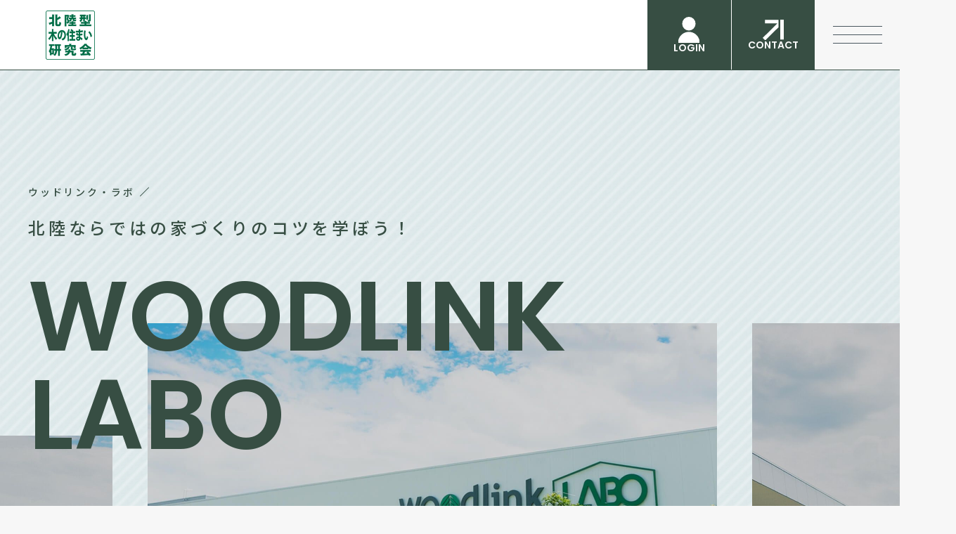

--- FILE ---
content_type: text/html; charset=UTF-8
request_url: https://www.hokuriku-kinosumai.com/labo
body_size: 11557
content:
<!DOCTYPE html>
<html lang="ja">

<head>
	<!-- Google Tag Manager -->
	<script>(function(w,d,s,l,i){w[l]=w[l]||[];w[l].push({'gtm.start':
	new Date().getTime(),event:'gtm.js'});var f=d.getElementsByTagName(s)[0],
	j=d.createElement(s),dl=l!='dataLayer'?'&l='+l:'';j.async=true;j.src=
	'https://www.googletagmanager.com/gtm.js?id='+i+dl;f.parentNode.insertBefore(j,f);
	})(window,document,'script','dataLayer','GTM-WR9QCSGG');</script>
	<!-- End Google Tag Manager -->

    <meta charset="UTF-8">
    <meta http-equiv="X-UA-Compatible" content="IE=edge,chrome=1">
    <meta http-equiv="imagetoolbar" content="no">
    <meta name="format-detection" content="telephone=no,address=no,email=no">
    <meta name="viewport" content="width=device-width,initial-scale=1.0">
    <link rel="preconnect" href="https://fonts.googleapis.com">
	<link rel="preconnect" href="https://fonts.gstatic.com" crossorigin>
	<link href="https://fonts.googleapis.com/css2?family=Noto+Sans+JP:wght@500;600;700&family=Poppins:wght@600&display=swap" rel="stylesheet">
    <link rel="stylesheet" href="https://cdnjs.cloudflare.com/ajax/libs/font-awesome/6.1.2/css/all.min.css">
    <link rel="stylesheet" href="https://www.hokuriku-kinosumai.com/wp-content/themes/kinosumai/style.css">

    <title>ウッドリンク・ラボ | 石川 富山 福井の住宅会社・工務店情報満載【北陸型木の住まい研究会】石川 富山 福井の住宅会社・工務店情報満載【北陸型木の住まい研究会】</title>


    <!--[if lt IE 9]>
		<script src="https://cdnjs.cloudflare.com/ajax/libs/html5shiv/3.7.3/html5shiv.min.js"></script>
		<script src="https://cdnjs.cloudflare.com/ajax/libs/respond.js/1.4.2/respond.min.js"></script>
	<![endif]-->

	
	
		<!-- All in One SEO 4.9.0 - aioseo.com -->
	<meta name="robots" content="max-image-preview:large" />
	<link rel="canonical" href="https://www.hokuriku-kinosumai.com/labo" />
	<meta name="generator" content="All in One SEO (AIOSEO) 4.9.0" />
		<meta property="og:locale" content="ja_JP" />
		<meta property="og:site_name" content="石川 富山 福井の住宅会社・工務店情報満載【北陸型木の住まい研究会】 | 北陸の気候風土に最適な住まいづくりを研究・創造する地域工務店のグループです。性能値だけではない、北陸特有の気候特性に合った家づくりを日々探求しています。" />
		<meta property="og:type" content="article" />
		<meta property="og:title" content="ウッドリンク・ラボ | 石川 富山 福井の住宅会社・工務店情報満載【北陸型木の住まい研究会】" />
		<meta property="og:url" content="https://www.hokuriku-kinosumai.com/labo" />
		<meta property="og:image" content="https://www.hokuriku-kinosumai.com/wp-content/uploads/2024/02/HWLABO_OGP.jpg" />
		<meta property="og:image:secure_url" content="https://www.hokuriku-kinosumai.com/wp-content/uploads/2024/02/HWLABO_OGP.jpg" />
		<meta property="og:image:width" content="1200" />
		<meta property="og:image:height" content="630" />
		<meta property="article:published_time" content="2023-11-08T04:38:04+00:00" />
		<meta property="article:modified_time" content="2023-11-08T04:38:10+00:00" />
		<meta name="twitter:card" content="summary_large_image" />
		<meta name="twitter:title" content="ウッドリンク・ラボ | 石川 富山 福井の住宅会社・工務店情報満載【北陸型木の住まい研究会】" />
		<meta name="twitter:image" content="https://www.hokuriku-kinosumai.com/wp-content/uploads/2024/02/HWLABO_OGP.jpg" />
		<script type="application/ld+json" class="aioseo-schema">
			{"@context":"https:\/\/schema.org","@graph":[{"@type":"BreadcrumbList","@id":"https:\/\/www.hokuriku-kinosumai.com\/labo#breadcrumblist","itemListElement":[{"@type":"ListItem","@id":"https:\/\/www.hokuriku-kinosumai.com#listItem","position":1,"name":"\u5bb6","item":"https:\/\/www.hokuriku-kinosumai.com","nextItem":{"@type":"ListItem","@id":"https:\/\/www.hokuriku-kinosumai.com\/labo#listItem","name":"\u30a6\u30c3\u30c9\u30ea\u30f3\u30af\u30fb\u30e9\u30dc"}},{"@type":"ListItem","@id":"https:\/\/www.hokuriku-kinosumai.com\/labo#listItem","position":2,"name":"\u30a6\u30c3\u30c9\u30ea\u30f3\u30af\u30fb\u30e9\u30dc","previousItem":{"@type":"ListItem","@id":"https:\/\/www.hokuriku-kinosumai.com#listItem","name":"\u5bb6"}}]},{"@type":"Organization","@id":"https:\/\/www.hokuriku-kinosumai.com\/#organization","name":"\u30a6\u30c3\u30c9\u30ea\u30f3\u30af\u682a\u5f0f\u4f1a\u793e","description":"\u5317\u9678\u306e\u6c17\u5019\u98a8\u571f\u306b\u6700\u9069\u306a\u4f4f\u307e\u3044\u3065\u304f\u308a\u3092\u7814\u7a76\u30fb\u5275\u9020\u3059\u308b\u5730\u57df\u5de5\u52d9\u5e97\u306e\u30b0\u30eb\u30fc\u30d7\u3067\u3059\u3002\u6027\u80fd\u5024\u3060\u3051\u3067\u306f\u306a\u3044\u3001\u5317\u9678\u7279\u6709\u306e\u6c17\u5019\u7279\u6027\u306b\u5408\u3063\u305f\u5bb6\u3065\u304f\u308a\u3092\u65e5\u3005\u63a2\u6c42\u3057\u3066\u3044\u307e\u3059\u3002","url":"https:\/\/www.hokuriku-kinosumai.com\/","telephone":"+81766844477","logo":{"@type":"ImageObject","url":"https:\/\/www.hokuriku-kinosumai.com\/wp-content\/uploads\/2024\/02\/header_siteid.gif","@id":"https:\/\/www.hokuriku-kinosumai.com\/labo\/#organizationLogo","width":207,"height":38},"image":{"@id":"https:\/\/www.hokuriku-kinosumai.com\/labo\/#organizationLogo"}},{"@type":"WebPage","@id":"https:\/\/www.hokuriku-kinosumai.com\/labo#webpage","url":"https:\/\/www.hokuriku-kinosumai.com\/labo","name":"\u30a6\u30c3\u30c9\u30ea\u30f3\u30af\u30fb\u30e9\u30dc | \u77f3\u5ddd \u5bcc\u5c71 \u798f\u4e95\u306e\u4f4f\u5b85\u4f1a\u793e\u30fb\u5de5\u52d9\u5e97\u60c5\u5831\u6e80\u8f09\u3010\u5317\u9678\u578b\u6728\u306e\u4f4f\u307e\u3044\u7814\u7a76\u4f1a\u3011","inLanguage":"ja","isPartOf":{"@id":"https:\/\/www.hokuriku-kinosumai.com\/#website"},"breadcrumb":{"@id":"https:\/\/www.hokuriku-kinosumai.com\/labo#breadcrumblist"},"datePublished":"2023-11-08T13:38:04+09:00","dateModified":"2023-11-08T13:38:10+09:00"},{"@type":"WebSite","@id":"https:\/\/www.hokuriku-kinosumai.com\/#website","url":"https:\/\/www.hokuriku-kinosumai.com\/","name":"\u77f3\u5ddd \u5bcc\u5c71 \u798f\u4e95\u306e\u4f4f\u5b85\u4f1a\u793e\u30fb\u5de5\u52d9\u5e97\u60c5\u5831\u6e80\u8f09\u3010\u5317\u9678\u578b\u6728\u306e\u4f4f\u307e\u3044\u7814\u7a76\u4f1a\u3011","description":"\u5317\u9678\u306e\u6c17\u5019\u98a8\u571f\u306b\u6700\u9069\u306a\u4f4f\u307e\u3044\u3065\u304f\u308a\u3092\u7814\u7a76\u30fb\u5275\u9020\u3059\u308b\u5730\u57df\u5de5\u52d9\u5e97\u306e\u30b0\u30eb\u30fc\u30d7\u3067\u3059\u3002\u6027\u80fd\u5024\u3060\u3051\u3067\u306f\u306a\u3044\u3001\u5317\u9678\u7279\u6709\u306e\u6c17\u5019\u7279\u6027\u306b\u5408\u3063\u305f\u5bb6\u3065\u304f\u308a\u3092\u65e5\u3005\u63a2\u6c42\u3057\u3066\u3044\u307e\u3059\u3002","inLanguage":"ja","publisher":{"@id":"https:\/\/www.hokuriku-kinosumai.com\/#organization"}}]}
		</script>
		<!-- All in One SEO -->

<link rel="alternate" title="oEmbed (JSON)" type="application/json+oembed" href="https://www.hokuriku-kinosumai.com/wp-json/oembed/1.0/embed?url=https%3A%2F%2Fwww.hokuriku-kinosumai.com%2Flabo" />
<link rel="alternate" title="oEmbed (XML)" type="text/xml+oembed" href="https://www.hokuriku-kinosumai.com/wp-json/oembed/1.0/embed?url=https%3A%2F%2Fwww.hokuriku-kinosumai.com%2Flabo&#038;format=xml" />
<style id='wp-img-auto-sizes-contain-inline-css' type='text/css'>
img:is([sizes=auto i],[sizes^="auto," i]){contain-intrinsic-size:3000px 1500px}
/*# sourceURL=wp-img-auto-sizes-contain-inline-css */
</style>
<style id='wp-block-library-inline-css' type='text/css'>
:root{--wp-block-synced-color:#7a00df;--wp-block-synced-color--rgb:122,0,223;--wp-bound-block-color:var(--wp-block-synced-color);--wp-editor-canvas-background:#ddd;--wp-admin-theme-color:#007cba;--wp-admin-theme-color--rgb:0,124,186;--wp-admin-theme-color-darker-10:#006ba1;--wp-admin-theme-color-darker-10--rgb:0,107,160.5;--wp-admin-theme-color-darker-20:#005a87;--wp-admin-theme-color-darker-20--rgb:0,90,135;--wp-admin-border-width-focus:2px}@media (min-resolution:192dpi){:root{--wp-admin-border-width-focus:1.5px}}.wp-element-button{cursor:pointer}:root .has-very-light-gray-background-color{background-color:#eee}:root .has-very-dark-gray-background-color{background-color:#313131}:root .has-very-light-gray-color{color:#eee}:root .has-very-dark-gray-color{color:#313131}:root .has-vivid-green-cyan-to-vivid-cyan-blue-gradient-background{background:linear-gradient(135deg,#00d084,#0693e3)}:root .has-purple-crush-gradient-background{background:linear-gradient(135deg,#34e2e4,#4721fb 50%,#ab1dfe)}:root .has-hazy-dawn-gradient-background{background:linear-gradient(135deg,#faaca8,#dad0ec)}:root .has-subdued-olive-gradient-background{background:linear-gradient(135deg,#fafae1,#67a671)}:root .has-atomic-cream-gradient-background{background:linear-gradient(135deg,#fdd79a,#004a59)}:root .has-nightshade-gradient-background{background:linear-gradient(135deg,#330968,#31cdcf)}:root .has-midnight-gradient-background{background:linear-gradient(135deg,#020381,#2874fc)}:root{--wp--preset--font-size--normal:16px;--wp--preset--font-size--huge:42px}.has-regular-font-size{font-size:1em}.has-larger-font-size{font-size:2.625em}.has-normal-font-size{font-size:var(--wp--preset--font-size--normal)}.has-huge-font-size{font-size:var(--wp--preset--font-size--huge)}.has-text-align-center{text-align:center}.has-text-align-left{text-align:left}.has-text-align-right{text-align:right}.has-fit-text{white-space:nowrap!important}#end-resizable-editor-section{display:none}.aligncenter{clear:both}.items-justified-left{justify-content:flex-start}.items-justified-center{justify-content:center}.items-justified-right{justify-content:flex-end}.items-justified-space-between{justify-content:space-between}.screen-reader-text{border:0;clip-path:inset(50%);height:1px;margin:-1px;overflow:hidden;padding:0;position:absolute;width:1px;word-wrap:normal!important}.screen-reader-text:focus{background-color:#ddd;clip-path:none;color:#444;display:block;font-size:1em;height:auto;left:5px;line-height:normal;padding:15px 23px 14px;text-decoration:none;top:5px;width:auto;z-index:100000}html :where(.has-border-color){border-style:solid}html :where([style*=border-top-color]){border-top-style:solid}html :where([style*=border-right-color]){border-right-style:solid}html :where([style*=border-bottom-color]){border-bottom-style:solid}html :where([style*=border-left-color]){border-left-style:solid}html :where([style*=border-width]){border-style:solid}html :where([style*=border-top-width]){border-top-style:solid}html :where([style*=border-right-width]){border-right-style:solid}html :where([style*=border-bottom-width]){border-bottom-style:solid}html :where([style*=border-left-width]){border-left-style:solid}html :where(img[class*=wp-image-]){height:auto;max-width:100%}:where(figure){margin:0 0 1em}html :where(.is-position-sticky){--wp-admin--admin-bar--position-offset:var(--wp-admin--admin-bar--height,0px)}@media screen and (max-width:600px){html :where(.is-position-sticky){--wp-admin--admin-bar--position-offset:0px}}

/*# sourceURL=wp-block-library-inline-css */
</style><style id='global-styles-inline-css' type='text/css'>
:root{--wp--preset--aspect-ratio--square: 1;--wp--preset--aspect-ratio--4-3: 4/3;--wp--preset--aspect-ratio--3-4: 3/4;--wp--preset--aspect-ratio--3-2: 3/2;--wp--preset--aspect-ratio--2-3: 2/3;--wp--preset--aspect-ratio--16-9: 16/9;--wp--preset--aspect-ratio--9-16: 9/16;--wp--preset--color--black: #000000;--wp--preset--color--cyan-bluish-gray: #abb8c3;--wp--preset--color--white: #ffffff;--wp--preset--color--pale-pink: #f78da7;--wp--preset--color--vivid-red: #cf2e2e;--wp--preset--color--luminous-vivid-orange: #ff6900;--wp--preset--color--luminous-vivid-amber: #fcb900;--wp--preset--color--light-green-cyan: #7bdcb5;--wp--preset--color--vivid-green-cyan: #00d084;--wp--preset--color--pale-cyan-blue: #8ed1fc;--wp--preset--color--vivid-cyan-blue: #0693e3;--wp--preset--color--vivid-purple: #9b51e0;--wp--preset--gradient--vivid-cyan-blue-to-vivid-purple: linear-gradient(135deg,rgb(6,147,227) 0%,rgb(155,81,224) 100%);--wp--preset--gradient--light-green-cyan-to-vivid-green-cyan: linear-gradient(135deg,rgb(122,220,180) 0%,rgb(0,208,130) 100%);--wp--preset--gradient--luminous-vivid-amber-to-luminous-vivid-orange: linear-gradient(135deg,rgb(252,185,0) 0%,rgb(255,105,0) 100%);--wp--preset--gradient--luminous-vivid-orange-to-vivid-red: linear-gradient(135deg,rgb(255,105,0) 0%,rgb(207,46,46) 100%);--wp--preset--gradient--very-light-gray-to-cyan-bluish-gray: linear-gradient(135deg,rgb(238,238,238) 0%,rgb(169,184,195) 100%);--wp--preset--gradient--cool-to-warm-spectrum: linear-gradient(135deg,rgb(74,234,220) 0%,rgb(151,120,209) 20%,rgb(207,42,186) 40%,rgb(238,44,130) 60%,rgb(251,105,98) 80%,rgb(254,248,76) 100%);--wp--preset--gradient--blush-light-purple: linear-gradient(135deg,rgb(255,206,236) 0%,rgb(152,150,240) 100%);--wp--preset--gradient--blush-bordeaux: linear-gradient(135deg,rgb(254,205,165) 0%,rgb(254,45,45) 50%,rgb(107,0,62) 100%);--wp--preset--gradient--luminous-dusk: linear-gradient(135deg,rgb(255,203,112) 0%,rgb(199,81,192) 50%,rgb(65,88,208) 100%);--wp--preset--gradient--pale-ocean: linear-gradient(135deg,rgb(255,245,203) 0%,rgb(182,227,212) 50%,rgb(51,167,181) 100%);--wp--preset--gradient--electric-grass: linear-gradient(135deg,rgb(202,248,128) 0%,rgb(113,206,126) 100%);--wp--preset--gradient--midnight: linear-gradient(135deg,rgb(2,3,129) 0%,rgb(40,116,252) 100%);--wp--preset--font-size--small: 13px;--wp--preset--font-size--medium: 20px;--wp--preset--font-size--large: 36px;--wp--preset--font-size--x-large: 42px;--wp--preset--spacing--20: 0.44rem;--wp--preset--spacing--30: 0.67rem;--wp--preset--spacing--40: 1rem;--wp--preset--spacing--50: 1.5rem;--wp--preset--spacing--60: 2.25rem;--wp--preset--spacing--70: 3.38rem;--wp--preset--spacing--80: 5.06rem;--wp--preset--shadow--natural: 6px 6px 9px rgba(0, 0, 0, 0.2);--wp--preset--shadow--deep: 12px 12px 50px rgba(0, 0, 0, 0.4);--wp--preset--shadow--sharp: 6px 6px 0px rgba(0, 0, 0, 0.2);--wp--preset--shadow--outlined: 6px 6px 0px -3px rgb(255, 255, 255), 6px 6px rgb(0, 0, 0);--wp--preset--shadow--crisp: 6px 6px 0px rgb(0, 0, 0);}:where(.is-layout-flex){gap: 0.5em;}:where(.is-layout-grid){gap: 0.5em;}body .is-layout-flex{display: flex;}.is-layout-flex{flex-wrap: wrap;align-items: center;}.is-layout-flex > :is(*, div){margin: 0;}body .is-layout-grid{display: grid;}.is-layout-grid > :is(*, div){margin: 0;}:where(.wp-block-columns.is-layout-flex){gap: 2em;}:where(.wp-block-columns.is-layout-grid){gap: 2em;}:where(.wp-block-post-template.is-layout-flex){gap: 1.25em;}:where(.wp-block-post-template.is-layout-grid){gap: 1.25em;}.has-black-color{color: var(--wp--preset--color--black) !important;}.has-cyan-bluish-gray-color{color: var(--wp--preset--color--cyan-bluish-gray) !important;}.has-white-color{color: var(--wp--preset--color--white) !important;}.has-pale-pink-color{color: var(--wp--preset--color--pale-pink) !important;}.has-vivid-red-color{color: var(--wp--preset--color--vivid-red) !important;}.has-luminous-vivid-orange-color{color: var(--wp--preset--color--luminous-vivid-orange) !important;}.has-luminous-vivid-amber-color{color: var(--wp--preset--color--luminous-vivid-amber) !important;}.has-light-green-cyan-color{color: var(--wp--preset--color--light-green-cyan) !important;}.has-vivid-green-cyan-color{color: var(--wp--preset--color--vivid-green-cyan) !important;}.has-pale-cyan-blue-color{color: var(--wp--preset--color--pale-cyan-blue) !important;}.has-vivid-cyan-blue-color{color: var(--wp--preset--color--vivid-cyan-blue) !important;}.has-vivid-purple-color{color: var(--wp--preset--color--vivid-purple) !important;}.has-black-background-color{background-color: var(--wp--preset--color--black) !important;}.has-cyan-bluish-gray-background-color{background-color: var(--wp--preset--color--cyan-bluish-gray) !important;}.has-white-background-color{background-color: var(--wp--preset--color--white) !important;}.has-pale-pink-background-color{background-color: var(--wp--preset--color--pale-pink) !important;}.has-vivid-red-background-color{background-color: var(--wp--preset--color--vivid-red) !important;}.has-luminous-vivid-orange-background-color{background-color: var(--wp--preset--color--luminous-vivid-orange) !important;}.has-luminous-vivid-amber-background-color{background-color: var(--wp--preset--color--luminous-vivid-amber) !important;}.has-light-green-cyan-background-color{background-color: var(--wp--preset--color--light-green-cyan) !important;}.has-vivid-green-cyan-background-color{background-color: var(--wp--preset--color--vivid-green-cyan) !important;}.has-pale-cyan-blue-background-color{background-color: var(--wp--preset--color--pale-cyan-blue) !important;}.has-vivid-cyan-blue-background-color{background-color: var(--wp--preset--color--vivid-cyan-blue) !important;}.has-vivid-purple-background-color{background-color: var(--wp--preset--color--vivid-purple) !important;}.has-black-border-color{border-color: var(--wp--preset--color--black) !important;}.has-cyan-bluish-gray-border-color{border-color: var(--wp--preset--color--cyan-bluish-gray) !important;}.has-white-border-color{border-color: var(--wp--preset--color--white) !important;}.has-pale-pink-border-color{border-color: var(--wp--preset--color--pale-pink) !important;}.has-vivid-red-border-color{border-color: var(--wp--preset--color--vivid-red) !important;}.has-luminous-vivid-orange-border-color{border-color: var(--wp--preset--color--luminous-vivid-orange) !important;}.has-luminous-vivid-amber-border-color{border-color: var(--wp--preset--color--luminous-vivid-amber) !important;}.has-light-green-cyan-border-color{border-color: var(--wp--preset--color--light-green-cyan) !important;}.has-vivid-green-cyan-border-color{border-color: var(--wp--preset--color--vivid-green-cyan) !important;}.has-pale-cyan-blue-border-color{border-color: var(--wp--preset--color--pale-cyan-blue) !important;}.has-vivid-cyan-blue-border-color{border-color: var(--wp--preset--color--vivid-cyan-blue) !important;}.has-vivid-purple-border-color{border-color: var(--wp--preset--color--vivid-purple) !important;}.has-vivid-cyan-blue-to-vivid-purple-gradient-background{background: var(--wp--preset--gradient--vivid-cyan-blue-to-vivid-purple) !important;}.has-light-green-cyan-to-vivid-green-cyan-gradient-background{background: var(--wp--preset--gradient--light-green-cyan-to-vivid-green-cyan) !important;}.has-luminous-vivid-amber-to-luminous-vivid-orange-gradient-background{background: var(--wp--preset--gradient--luminous-vivid-amber-to-luminous-vivid-orange) !important;}.has-luminous-vivid-orange-to-vivid-red-gradient-background{background: var(--wp--preset--gradient--luminous-vivid-orange-to-vivid-red) !important;}.has-very-light-gray-to-cyan-bluish-gray-gradient-background{background: var(--wp--preset--gradient--very-light-gray-to-cyan-bluish-gray) !important;}.has-cool-to-warm-spectrum-gradient-background{background: var(--wp--preset--gradient--cool-to-warm-spectrum) !important;}.has-blush-light-purple-gradient-background{background: var(--wp--preset--gradient--blush-light-purple) !important;}.has-blush-bordeaux-gradient-background{background: var(--wp--preset--gradient--blush-bordeaux) !important;}.has-luminous-dusk-gradient-background{background: var(--wp--preset--gradient--luminous-dusk) !important;}.has-pale-ocean-gradient-background{background: var(--wp--preset--gradient--pale-ocean) !important;}.has-electric-grass-gradient-background{background: var(--wp--preset--gradient--electric-grass) !important;}.has-midnight-gradient-background{background: var(--wp--preset--gradient--midnight) !important;}.has-small-font-size{font-size: var(--wp--preset--font-size--small) !important;}.has-medium-font-size{font-size: var(--wp--preset--font-size--medium) !important;}.has-large-font-size{font-size: var(--wp--preset--font-size--large) !important;}.has-x-large-font-size{font-size: var(--wp--preset--font-size--x-large) !important;}
/*# sourceURL=global-styles-inline-css */
</style>

<style id='classic-theme-styles-inline-css' type='text/css'>
/*! This file is auto-generated */
.wp-block-button__link{color:#fff;background-color:#32373c;border-radius:9999px;box-shadow:none;text-decoration:none;padding:calc(.667em + 2px) calc(1.333em + 2px);font-size:1.125em}.wp-block-file__button{background:#32373c;color:#fff;text-decoration:none}
/*# sourceURL=/wp-includes/css/classic-themes.min.css */
</style>
<link rel='stylesheet' id='main-css' href='https://www.hokuriku-kinosumai.com/wp-content/themes/kinosumai/assets/styles/style.css?ver=1765420101' type='text/css' media='all' />
<link rel="https://api.w.org/" href="https://www.hokuriku-kinosumai.com/wp-json/" /><link rel="alternate" title="JSON" type="application/json" href="https://www.hokuriku-kinosumai.com/wp-json/wp/v2/pages/3233" /><link rel="apple-touch-icon" sizes="180x180" href="/wp-content/uploads/fbrfg/apple-touch-icon.png">
<link rel="icon" type="image/png" sizes="32x32" href="/wp-content/uploads/fbrfg/favicon-32x32.png">
<link rel="icon" type="image/png" sizes="16x16" href="/wp-content/uploads/fbrfg/favicon-16x16.png">
<link rel="manifest" href="/wp-content/uploads/fbrfg/site.webmanifest">
<link rel="mask-icon" href="/wp-content/uploads/fbrfg/safari-pinned-tab.svg" color="#5bbad5">
<link rel="shortcut icon" href="/wp-content/uploads/fbrfg/favicon.ico">
<meta name="msapplication-TileColor" content="#ffffff">
<meta name="msapplication-config" content="/wp-content/uploads/fbrfg/browserconfig.xml">
<meta name="theme-color" content="#ffffff">	</head>

<body class="">
	<!-- Google Tag Manager (noscript) -->
	<noscript><iframe src="https://www.googletagmanager.com/ns.html?id=GTM-WR9QCSGG" height="0" width="0" style="display:none;visibility:hidden"></iframe></noscript>
	<!-- End Google Tag Manager (noscript) -->
	<div id="wrapper">
		<div class="bg_load" id="bg_load"></div>
				<header id="header" class="bg_ch">
		
			<div class="header_inner">
				<h1 class="logo">
					<a href="/" class="logo_in">
						<span class="img_logo"><span class="hide-text">北陸型木の住まい研究会</span></span>
					</a>
				</h1>

				<div class="trigger_wrap">
					<a href="https://www.hokuriku-kinosumai.com/login_kinosumai" class="contact_link font_en">
						<span class="arrow">
							<img src="https://www.hokuriku-kinosumai.com/wp-content/themes/kinosumai/assets/images/common/member.svg" alt="">
						</span>
						LOGIN					</a>
					<a href="https://zfrmz.jp/STwA5wJuGX0RISylfSU9" class="contact_link font_en" target="_blank">
						<span class="arrow">
							<img src="https://www.hokuriku-kinosumai.com/wp-content/themes/kinosumai/assets/images/common/arrow.svg" alt="">
						</span>
						CONTACT
					</a>
					<div class="menu_link">
						<div id="menu_trigger">
							<span></span>
							<span></span>
							<span></span>
						</div>
					</div>
				</div>
			</div>
			<div id="header_menu">
				<div class="header_menu_cont">
					<div class="header_menu_middle">
						<div class="img">
							<div class="img_in bg_menu_img">
								<img src="https://www.hokuriku-kinosumai.com/wp-content/themes/kinosumai/assets/images/common/bg-menu01@2x.jpg" alt="">
							</div>
							<div class="img_in bg_menu_img bg_menu_img_01" id="menu_01_img">
								<img src="https://www.hokuriku-kinosumai.com/wp-content/themes/kinosumai/assets/images/common/bg-menu02@2x.jpg" alt="" class="">
							</div>
							<div class="img_in bg_menu_img bg_menu_img_02" id="menu_02_img">
								<img src="https://www.hokuriku-kinosumai.com/wp-content/themes/kinosumai/assets/images/common/bg-menu03@2x.jpg" alt="" class="">
							</div>
							<div class="img_in bg_menu_img bg_menu_img_03" id="menu_03_img">
								<img src="https://www.hokuriku-kinosumai.com/wp-content/themes/kinosumai/assets/images/common/bg-menu04@2x.jpg" alt="" class="">
							</div>
							<div class="img_in bg_menu_img bg_menu_img_04" id="menu_04_img">
								<img src="https://www.hokuriku-kinosumai.com/wp-content/themes/kinosumai/assets/images/common/bg-menu05@2x.jpg" alt="" class="">
							</div>
							<div class="img_in bg_menu_img bg_menu_img_05" id="menu_05_img">
								<img src="https://www.hokuriku-kinosumai.com/wp-content/themes/kinosumai/assets/images/common/bg-menu06@2x.jpg" alt="" class="">
							</div>
							<div class="img_in bg_menu_img bg_menu_img_06" id="menu_06_img">
								<img src="https://www.hokuriku-kinosumai.com/wp-content/themes/kinosumai/assets/images/common/bg-menu07@2x.jpg" alt="" class="">
							</div>
							<div class="img_in bg_menu_img bg_menu_img_06" id="menu_07_img">
								<img src="https://www.hokuriku-kinosumai.com/wp-content/themes/kinosumai/assets/images/common/bg-menu08@2x.jpg" alt="" class="">
							</div>
						</div>
						<div class="txt">
							<div class="txt_in">
								<ul class="link_list">
									<li><a href="https://www.hokuriku-kinosumai.com/">トップページ</a></li>
									<li><a href="https://www.hokuriku-kinosumai.com/about/" id="menu_07">北陸型木の住まい研究会とは？</a></li>
									<li><a href="https://www.hokuriku-kinosumai.com/info/" id="menu_04">北陸に合った木の住まいとは？</a></li>
									<li><a href="https://www.hokuriku-kinosumai.com/labo/" id="menu_02">ウッドリンク・ラボ</a></li>
									<li><a href="https://www.hokuriku-kinosumai.com/news/" id="menu_06">家づくりお役立ち情報</a></li>
									<li><a href="https://www.instagram.com/hokuriku_kinosumai/" id="menu_03" target="_blank">施工事例<i class="fa-brands fa-instagram"></i></a></li>
									<li><a href="https://www.hokuriku-kinosumai.com/builders/" id="menu_01">会員企業情報</a></li>
									<li><a href="https://zfrmz.jp/STwA5wJuGX0RISylfSU9" id="menu_05" target="_blank">お問い合わせ</a></li>
								</ul>
								<ul class="link_list_bottom">
									<li>
										<a href="https://www.hokuriku-kinosumai.com/login_kinosumai" class="button-04 fade-js w190">
											会員企業様ログイン
										</a>
									</li>
									<li>
										<a href="https://zfrmz.jp/uZB5eCGnTs5W1XP0xbKM" class="button fade-js w190" target="_blank">
											ウッドリンク・ラボ見学
										</a>
									</li>
<!--
									<li>
										<a href="https://www.instagram.com/hokuriku_kinosumai/" target="_blank" class="insta">
											<i class="fa-brands fa-instagram"></i>
										</a>
									</li>
-->
								</ul>
							</div>
						</div>
					</div>
					<div class="header_menu_bottom">
						<div class="left">
							<a href="https://www.hokuriku-kinosumai.com/privacy" target="_blank" class="link">プライバシーポリシー</a>
							<p class="copy">©︎WOODLINK co.,ltd. </p>
						</div>
						<div class="right">

						</div>
					</div>
				</div>
			</div>
		</header>
		<div id="header_menu">
		</div>
		<div class="content" id="js-scroll" data-scroll-container>

			<section class="sec_hero_bottom bg_labo">
				<div class="hero_wrap_top">
					<h2 class="ttl js_split_txt fade-js js_char">
						ウッドリンク・ラボ
					</h2>
					<p class="desc js_split_txt fade-js js_char">
						北陸ならではの家づくりのコツを学ぼう！
					</p>
					<span class="ttl_en font_en">
						<span class="lead js_split_txt fade-js js_char">
							WOODLINK<br>
							LABO
						</span>
					</span>
				</div>
				<div class="hero_wrap_img">
					<div class="img_wrap fade-js fade-inview">
						<div class="img_bg_wrap img_body_wrap_bottom labo_hero">
							<div class="img_bg_wrap_body body01 js-img-01">
								<span class="img_bg_wrap_body_bg body01_in"></span>
							</div>
							<div class="img_bg_wrap_body body02 js-img-02">
								<span class="img_bg_wrap_body_bg body02_in"></span>
							</div>
							<div class="img_bg_wrap_body body03 js-img-03">
								<span class="img_bg_wrap_body_bg body03_in"></span>
							</div>
						</div>
					</div>
				</div>

				<div class="hero_bottom_labo">
					<ul class="labo_anc_list fademove fade-js">
						<li>
							<a href="#sec_01" class="cl-01" data-scroll-to>
								ウッドリンク・ラボ<br>
								とは？
							</a>
						</li>
						<li>
							<a href="#sec_02" class="cl-02" data-scroll-to>
								イベント情報
							</a>
						</li>
						<li>
							<a href="#sec_03" class="cl-03" data-scroll-to>
								施設の紹介
							</a>
						</li>
						<li>
							<a href="#sec_04" class="cl-04" data-scroll-to>
								施設情報
							</a>
						</li>
					</ul>
				</div>
			</section>

			<section class="sec_labo_bottom_01" id="sec_01">
				<div class="sec_labo_bottom_01_inner">
					<div class="bg" id="fixed_labo01">
						<img src="https://www.hokuriku-kinosumai.com/wp-content/themes/kinosumai/assets/images/labo/bg-sec-01@2x.jpg" alt="">
					</div>
					<div class="sec_labo_bottom_01_top">
						<h3 class="labo_ttl">
							<span class="icon">
								<img src="https://www.hokuriku-kinosumai.com/wp-content/themes/kinosumai/assets/images/labo/ttl-about@2x.png" alt="">
							</span>
							<span class="lead">
								ウッドリンク・ラボとは？
							</span>
						</h3>

						<div class="logo fademove fade-js">
							<img src="https://www.hokuriku-kinosumai.com/wp-content/themes/kinosumai/assets/images/labo/img-sec01-01@2x.png" alt="">
						</div>

						<dl class="sec_labo_bottom_01_top_dl fademove fade-js">
							<dt>
								北陸の気候に合った<br>
								「家の性能」を学べる体験型施設
							</dt>
							<dd>
								<p class="desc">
									館内は3つのゾーンに分かれており、各ゾーンでそれぞれ体感・体験できます。お客様にしっかりと「北陸の住まい」を学んでいただくため、スタッフがマンツーマンで案内します。
森と木のゾーンでは音や香り、手触りなど、五感を使ってそれぞれの木材の違いや、木の魅力を体感・体験できます。省エネゾーンでは北陸の気候風土にあった快適で、省エネ性能の高い住宅について、模型や実物を見ながら楽しく学べます。耐震ゾーンでは実物の柱や壁を用いた耐震実験で、繰り返し地震に耐えられる工法について詳しく学べます。
								</p>
							</dd>
						</dl>

						<div class="img_icon fademove fade-js">
							<img src="https://www.hokuriku-kinosumai.com/wp-content/themes/kinosumai/assets/images/labo/img-sec01-02@2x.png" alt="">
						</div>

						<ul class="movie_li fademove fade-js">
							<li>
								<a href="https://www.youtube.com/watch?v=dMj1si3ITwI" target="_blank">
									<div class="img">
										<img src="https://www.hokuriku-kinosumai.com/wp-content/themes/kinosumai/assets/images/labo/img-sec01-03@2x.jpg" alt="">
									</div>
									<div class="txt">
										<span class="circle"></span>
										<span class="jp">
											施設紹介
										</span>
										<span class="en font_en">
											MOVIE PLAY
										</span>
									</div>
								</a>
							</li>

							<li>
								<a href="https://www.youtube.com/watch?v=CRgan__BHGQ" target="_blank">
									<div class="img">
										<img src="https://www.hokuriku-kinosumai.com/wp-content/themes/kinosumai/assets/images/labo/img-sec01-04@2x.jpg" alt="">
									</div>
									<div class="txt">
										<span class="circle"></span>
										<span class="jp">
											お客様の声
										</span>
										<span class="en font_en">
											MOVIE PLAY
										</span>
									</div>
								</a>
							</li>
						</ul>
					</div>

					<div class="sec_labo_bottom_01_bottom bg_labo">
						<dl class="sec_labo_bottom_01_bottom_dl fademove fade-js">
							<dt>
								<span class="circle">北</span><p>陸ならではの家づくりのコツを学ぼう</p>
							</dt>
							<dd>
								<div class="txt">
									<p class="desc">
										ウッドリンク・ラボは木造住宅の構造・工法を体感・体験できる住まいのショールームです。暖かい家・地震に強い家・長持ちする家を建てる方法について、体感・体験しながら家族みんなで楽しく学べます。<br>
										また、建てた後の暮らし方や光熱費の話、お得な補助金情報などについて学べる家づくり学校を月に一回開催しています。ご家族おそろいでどうぞ。
									</p>

								</div>

								<div class="img">
									<div class="swiper-container labo_slider_cont labo_slider_cont01 ">
										<div class="swiper-wrapper">
											<div class="swiper-slide">
												<img src="https://www.hokuriku-kinosumai.com/wp-content/themes/kinosumai/assets/images/labo/slide-sec01-01@2x.png" alt="">
											</div>
											<div class="swiper-slide">
												<img src="https://www.hokuriku-kinosumai.com/wp-content/themes/kinosumai/assets/images/labo/slide-sec01-02@2x.png" alt="">
											</div>
										</div>
										<div class="swiper-button-next top_slider_cont_nav"></div>
										<div class="swiper-button-prev top_slider_cont_nav"></div>
									</div>
								</div>
							</dd>
						</dl>

						<div class="sec_labo_contact">
							<div class="sec_labo_contact_inner fademove fade-js">
								<div class="img"></div>
								<div class="txt">
									<div class="icon">
										<img src="https://www.hokuriku-kinosumai.com/wp-content/themes/kinosumai/assets/images/labo/ttl-labo@2x.png" alt="">
									</div>
									<p class="desc">
										ウッドリンク・ラボの予約はこちら
									</p>
									<a href="https://zfrmz.jp/uZB5eCGnTs5W1XP0xbKM" class="link" target="_blank">
										予約フォームへ <i class="fa-solid fa-paper-plane"></i>
									</a>
									<p class="note">業者様は<a href="https://zfrmz.jp/DmNxktVIPHPf96zgECYv" target="_blank">こちら</a>よりお申し込みください</p>
								</div>
							</div>
						</div>
					</div>


				</div>
			</section>

			<section class="sec_labo_bottom_02" id="sec_02">
				<div class="sec_labo_bottom_02_inner">
					<h3 class="labo_ttl">
						<span class="icon">
							<img src="https://www.hokuriku-kinosumai.com/wp-content/themes/kinosumai/assets/images/labo/ttl-event@2x.png" alt="">
						</span>
						<span class="lead">
							イベント情報
						</span>
					</h3>

					<div class="event_list fademove fade-js">
						<div class="swiper-container labo_slider_cont02 labo_slider_cont">
							<div class="swiper-wrapper">
																								<div class="swiper-slide">
									<a href="https://www.hokuriku-kinosumai.com/event/4674">
										<div class="item-image">
																						<img src="https://www.hokuriku-kinosumai.com/wp-content/uploads/2024/02/7966bae78213db11914ad7af893f8431-500x500.png" alt="">
																					</div>
										<div class="item-txt">
											<span class="item-txt-date">
												2026年2月8日(日)											</span>
											<p class="item-txt-txt">
												<span class="fade_line_left left_top fade-js"></span>
												2/8(日) 家づくり学校　※5組限定											</p>
										</div>
									</a>
								</div>
																															</div>
							<div class="swiper-button-next top_slider_cont_nav"></div>
							<div class="swiper-button-prev top_slider_cont_nav"></div>
						</div>


					</div>
				</div>
			</section>

			<section class="sec_labo_bottom_03" id="sec_03">
				<div class="bg" id="fixed_labo02">
					<img src="https://www.hokuriku-kinosumai.com/wp-content/themes/kinosumai/assets/images/labo/bg-sec-01@2x.jpg" alt="">
				</div>
				<div class="sec_labo_bottom_03_inner">
					<h3 class="labo_ttl">
						<span class="icon">
							<img src="https://www.hokuriku-kinosumai.com/wp-content/themes/kinosumai/assets/images/labo/ttl-aboutlabo@2x.png" alt="">
						</span>
						<span class="lead">
							楽しく学べる！家づくりラボ
						</span>
					</h3>
					<div class="sec_labo_bottom_03_cont fademove fade-js">
						<div class="sec_labo_bottom_03_cont_in cont_01">
							<div class="left">
								<h4 class="ttl">
									<div class="icon">
										<img src="https://www.hokuriku-kinosumai.com/wp-content/themes/kinosumai/assets/images/labo/icon-labo01@2x.png" alt="">
									</div>
									<p class="lead">
										<span class="en font_en">
											LEARNING POINT 01
										</span>
										<span class="jp">
											森と木のゾーン
										</span>
									</p>
								</h4>
								<div class="img">
									<div class="swiper-container labo_slider_cont labo_slider_cont03">
										<div class="swiper-wrapper">
											<div class="swiper-slide">
												<img src="https://www.hokuriku-kinosumai.com/wp-content/themes/kinosumai/assets/images/labo/img-slide01-01@2x.jpg" alt="">
											</div>
											<div class="swiper-slide">
												<img src="https://www.hokuriku-kinosumai.com/wp-content/themes/kinosumai/assets/images/labo/img-slide01-02@2x.jpg" alt="">
											</div>
											<div class="swiper-slide">
												<img src="https://www.hokuriku-kinosumai.com/wp-content/themes/kinosumai/assets/images/labo/img-slide01-03@2x.jpg" alt="">
											</div>
										</div>
										<div class="swiper-pagination"></div>
										<div class="swiper-button-next top_slider_cont_nav"></div>
										<div class="swiper-button-prev top_slider_cont_nav"></div>
									</div>
								</div>
							</div>
							<div class="right">
								<dl class="sec_labo_bottom_03_cont_in_dl">
									<dt>
										<span class="ttl_q">
											<span class="en font_en">
												Q.
											</span>
											<span class="jp">
												なぜ木の家って快適なの？
											</span>
										</span>
									</dt>

									<dd>
										<p class="desc">
											住宅に用いられる木材にはたくさんの種類があります。音や香り、手触りなど、五感を使ってそれぞれの木材の違いや、木の魅力を体感・体験できます。たとえば床材にはどんな木材がよいのでしょうか。木の種類は？無垢材か、集成材か？建ててから後悔しないために、適材適所の木材の選び方を楽しく学べます。
										</p>
									</dd>
								</dl>
							</div>
						</div>
					</div>
					<div class="sec_labo_bottom_03_cont fademove fade-js">
						<div class="sec_labo_bottom_03_cont_in cont_02">
							<div class="left">
								<h4 class="ttl">
									<div class="icon">
										<img src="https://www.hokuriku-kinosumai.com/wp-content/themes/kinosumai/assets/images/labo/icon-labo02@2x.png" alt="">
									</div>
									<p class="lead">
										<span class="en font_en">
											LEARNING POINT 02
										</span>
										<span class="jp">
											省エネゾーン
										</span>
									</p>
								</h4>
								<div class="img">
									<div class="swiper-container labo_slider_cont labo_slider_cont03">
										<div class="swiper-wrapper">
											<div class="swiper-slide">
												<img src="https://www.hokuriku-kinosumai.com/wp-content/themes/kinosumai/assets/images/labo/img-slide02-01@2x.jpg" alt="">
											</div>
											<div class="swiper-slide">
												<img src="https://www.hokuriku-kinosumai.com/wp-content/themes/kinosumai/assets/images/labo/img-slide02-02@2x.jpg" alt="">
											</div>
											<div class="swiper-slide">
												<img src="https://www.hokuriku-kinosumai.com/wp-content/themes/kinosumai/assets/images/labo/img-slide02-03@2x.jpg" alt="">
											</div>
										</div>
										<div class="swiper-pagination"></div>
										<div class="swiper-button-next top_slider_cont_nav"></div>
										<div class="swiper-button-prev top_slider_cont_nav"></div>
									</div>
								</div>
							</div>
							<div class="right">
								<dl class="sec_labo_bottom_03_cont_in_dl">
									<dt>
										<span class="ttl_q">
											<span class="en font_en">
												Q.
											</span>
											<span class="jp">
												断熱材の選び方って？
											</span>
										</span>
									</dt>

									<dd>
										<p class="desc">
											年中湿度の高い北陸。そんな北陸の気候風土にあった快適で、省エネ性能の高い住宅について、模型や実物を見ながら楽しく学べます。省エネ性能の高い住宅といっても、断熱材や工法はさまざまで、断熱材によって性能は大きく異なります。断熱材は厚ければいいとは限りません。北陸の気候風土に合った断熱材を体感しながら選べます。
										</p>
									</dd>
								</dl>
							</div>
						</div>
					</div>
					<div class="sec_labo_bottom_03_cont fademove fade-js">
						<div class="sec_labo_bottom_03_cont_in cont_03">
							<div class="left">
								<h4 class="ttl">
									<div class="icon">
										<img src="https://www.hokuriku-kinosumai.com/wp-content/themes/kinosumai/assets/images/labo/icon-labo03@2x.png" alt="">
									</div>
									<p class="lead">
										<span class="en font_en">
											LEARNING POINT 03
										</span>
										<span class="jp">
											耐震ゾーン
										</span>
									</p>
								</h4>
								<div class="img">
									<div class="swiper-container labo_slider_cont labo_slider_cont03">
										<div class="swiper-wrapper">
											<div class="swiper-slide">
												<img src="https://www.hokuriku-kinosumai.com/wp-content/themes/kinosumai/assets/images/labo/img-slide03-01@2x.jpg" alt="">
											</div>
											<div class="swiper-slide">
												<img src="https://www.hokuriku-kinosumai.com/wp-content/themes/kinosumai/assets/images/labo/img-slide03-02@2x.jpg" alt="">
											</div>
											<div class="swiper-slide">
												<img src="https://www.hokuriku-kinosumai.com/wp-content/themes/kinosumai/assets/images/labo/img-slide03-03@2x.jpg" alt="">
											</div>
										</div>
										<div class="swiper-pagination"></div>
										<div class="swiper-button-next top_slider_cont_nav"></div>
										<div class="swiper-button-prev top_slider_cont_nav"></div>
									</div>
								</div>
							</div>
							<div class="right">
								<dl class="sec_labo_bottom_03_cont_in_dl">
									<dt>
										<span class="ttl_q">
											<span class="en font_en">
												Q.
											</span>
											<span class="jp">
												地震に強い家って？
											</span>
										</span>
									</dt>

									<dd>
										<p class="desc">
											北陸は一般的に地震が少ないと言われています。しかし、実際には数多くの活断層が存在し、いつ大地震が発生してもおかしくないエリアです。同じ木造住宅でも工法や構造しだいで、耐震性能は大きく異なってきます。実物大の柱や壁を用いた耐震実験で、地震に強い家について楽しく学べます。
										</p>
									</dd>
								</dl>
							</div>
						</div>
					</div>
					<div class="sec_labo_bottom_03_cont fademove fade-js">
						<div class="sec_labo_bottom_03_cont_in cont_04">
							<div class="left">
								<h4 class="ttl">
									<div class="icon">
										<img src="https://www.hokuriku-kinosumai.com/wp-content/themes/kinosumai/assets/images/labo/icon-labo01@2x.png" alt="">
									</div>
									<p class="lead">
										<span class="en font_en">
											LEARNING POINT 04
										</span>
										<span class="jp">
											プレカット工場
										</span>
									</p>
								</h4>
								<div class="img">
									<div class="swiper-container labo_slider_cont labo_slider_cont03">
										<div class="swiper-wrapper">
											<div class="swiper-slide">
												<img src="https://www.hokuriku-kinosumai.com/wp-content/themes/kinosumai/assets/images/labo/img-slide04-01@2x.jpg" alt="">
											</div>
											<div class="swiper-slide">
												<img src="https://www.hokuriku-kinosumai.com/wp-content/themes/kinosumai/assets/images/labo/img-slide04-02@2x.jpg" alt="">
											</div>
											<div class="swiper-slide">
												<img src="https://www.hokuriku-kinosumai.com/wp-content/themes/kinosumai/assets/images/labo/img-slide04-03@2x.jpg" alt="">
											</div>
										</div>
										<div class="swiper-pagination"></div>
										<div class="swiper-button-next top_slider_cont_nav"></div>
										<div class="swiper-button-prev top_slider_cont_nav"></div>
									</div>
								</div>
							</div>
							<div class="right">
								<dl class="sec_labo_bottom_03_cont_in_dl">
									<dt>
										<span class="ttl_q">
											<span class="en font_en">
												Q.
											</span>
											<span class="jp">
												木材加工工程を公開します
											</span>
										</span>
									</dt>

									<dd>
										<p class="desc">
											木の種類や産地、その特徴を木のプロが見極め、品質にこだわって生産しています。ウッドリンク・ラボに隣接する工場をご見学いただけます。建ててからでは見ることがむずかしい柱や壁の中は、どんな材料で、どんな風につくられているのでしょうか？実際の加工工程を、ご自身の目でお確かめください。
										</p>
									</dd>
								</dl>
							</div>
						</div>
					</div>
					<div class="sec_labo_bottom_03_cont fademove fade-js">
						<div class="sec_labo_bottom_03_cont_in cont_05">
							<div class="left">
								<h4 class="ttl">
									<div class="icon">
										<img src="https://www.hokuriku-kinosumai.com/wp-content/themes/kinosumai/assets/images/labo/icon-labo01@2x.png" alt="">
									</div>
									<p class="lead">
										<span class="en font_en">
											LEARNING POINT 05
										</span>
										<span class="jp">
											VRコーナー
										</span>
									</p>
								</h4>
								<div class="img">
									<div class="swiper-container labo_slider_cont labo_slider_cont03">
										<div class="swiper-wrapper">
											<div class="swiper-slide">
												<img src="https://www.hokuriku-kinosumai.com/wp-content/themes/kinosumai/assets/images/labo/img-slide05-01@2x.jpg" alt="">
											</div>
											<div class="swiper-slide">
												<img src="https://www.hokuriku-kinosumai.com/wp-content/themes/kinosumai/assets/images/labo/img-slide05-02@2x.jpg" alt="">
											</div>
											<div class="swiper-slide">
												<img src="https://www.hokuriku-kinosumai.com/wp-content/themes/kinosumai/assets/images/labo/img-slide05-03@2x.jpg" alt="">
											</div>
										</div>
										<div class="swiper-pagination"></div>
										<div class="swiper-button-next top_slider_cont_nav"></div>
										<div class="swiper-button-prev top_slider_cont_nav"></div>
									</div>
								</div>
							</div>
							<div class="right">
								<dl class="sec_labo_bottom_03_cont_in_dl">
									<dt>
										<span class="ttl_q">
											<span class="en font_en">
												Q.
											</span>
											<span class="jp">
												間取りやインテリアをVRでイメージできます
											</span>
										</span>
									</dt>

									<dd>
										<p class="desc">
											最新のVR（バーチャル・リアリティ）技術により、ご検討中の住まいを、まるでその中に入り込んだかのように疑似体験できるコーナーです。ヘッドマウントディスプレイを装着するだけで、実寸の完成イメージが目の前に広がります。図面だけではわからない、実際の距離感や家具のレイアウト、カラーコーディネートなどを自由に歩き回りながらお確かめください。
										</p>
									</dd>
								</dl>
							</div>
						</div>
					</div>
					<div class="sec_labo_bottom_03_cont fademove fade-js">

						<div class="sec_labo_bottom_03_cont_in cont_06">
							<div class="left">
								<h4 class="ttl">
									<div class="icon">
										<img src="https://www.hokuriku-kinosumai.com/wp-content/themes/kinosumai/assets/images/labo/icon-labo01@2x.png" alt="">
									</div>
									<p class="lead">
										<span class="en font_en">
											LEARNING POINT 06
										</span>
										<span class="jp">
											キッズコーナー
										</span>
									</p>
								</h4>
								<div class="img">
									<div class="swiper-container labo_slider_cont labo_slider_cont03">
										<div class="swiper-wrapper">
											<div class="swiper-slide">
												<img src="https://www.hokuriku-kinosumai.com/wp-content/themes/kinosumai/assets/images/labo/img-slide06-01@2x.jpg" alt="">
											</div>
										</div>
										<div class="swiper-pagination"></div>
										<div class="swiper-button-next top_slider_cont_nav"></div>
										<div class="swiper-button-prev top_slider_cont_nav"></div>
									</div>
								</div>
							</div>
							<div class="right">
								<dl class="sec_labo_bottom_03_cont_in_dl">
									<dt>
										<span class="ttl_q">
											<span class="en font_en">
												Q.
											</span>
											<span class="jp">
												お子様を安心して預けられます
											</span>
										</span>
									</dt>

									<dd>
										<p class="desc">
											見学申し込みの際にキッズコーナーの利用をご希望されると、保育士の資格を持ったシッターがお子様をお預かりしますので、ゆっくりと安心して館内をご見学していただけます。
また、ご両親と一緒に館内で木に触ったり、匂いを嗅いだりと体感・体験されるお子様もいて、家族みんなで退屈することなく過ごせます。
										</p>
									</dd>
								</dl>
							</div>
						</div>
					</div>
				</div>
			</section>

			<div class="sec_labo_contact_wrap bg_labo">
				<div class="sec_labo_contact">
					<div class="sec_labo_contact_inner fademove fade-js">
						<div class="img"></div>
						<div class="txt">
							<div class="icon">
								<img src="https://www.hokuriku-kinosumai.com/wp-content/themes/kinosumai/assets/images/labo/ttl-labo@2x.png" alt="">
							</div>
							<p class="desc">
								ウッドリンク・ラボの予約はこちら
							</p>
							<a href="https://zfrmz.jp/uZB5eCGnTs5W1XP0xbKM" class="link" target="_blank">
								予約フォームへ <i class="fa-solid fa-paper-plane"></i>
							</a>
							<p class="note">業者様は<a href="https://zfrmz.jp/DmNxktVIPHPf96zgECYv" target="_blank">こちら</a>よりお申し込みください</p>
						</div>
					</div>
				</div>
			</div>

			<section class="labo_footer" id="sec_04">
				<div class="map_wrap">
					<div class="map_full fademove fade-js">
                        <iframe src="https://www.google.com/maps/embed?pb=!1m18!1m12!1m3!1d3196.6120696912253!2d137.0662695!3d36.755881599999995!2m3!1f0!2f0!3f0!3m2!1i1024!2i768!4f13.1!3m3!1m2!1s0x5ff79df095aade4f%3A0xaabd32165013e843!2zd29vZGxpbmsgTEFCTyjjgqbjg4Pjg4njg6rjg7Pjgq_jg7vjg6njg5wp!5e0!3m2!1sja!2sjp!4v1695942016234!5m2!1sja!2sjp" width="600" height="450" style="border:0;" allowfullscreen="" loading="lazy" referrerpolicy="no-referrer-when-downgrade"></iframe>
                    </div>
				</div>
				<div class="addr_wrap">
					<div class="addr_wrap_inner">
						<h3 class="labo_ttl">
							<span class="icon">
								<img src="https://www.hokuriku-kinosumai.com/wp-content/themes/kinosumai/assets/images/labo/ttl-info@2x.png" alt="">
							</span>
							<span class="lead">
								施設情報
							</span>
						</h3>
						<div class="logo fademove fade-js">
							<img src="https://www.hokuriku-kinosumai.com/wp-content/themes/kinosumai/assets/images/labo/img-sec01-01@2x.png" alt="">
						</div>

						<dl class="addr_dl">
							<dt>
								場所
							</dt>
							<dd>
								ウッドリンク株式会社 住宅資材事業部 工場・LABO　
								<a href="https://maps.app.goo.gl/8nJGwuM7GGJYSVYu6" target="_blank">富山県射水市寺塚原415<i class="fa-solid fa-map-pin"></i></a>
							</dd>
						</dl>

						<dl class="addr_dl">
							<dt>
								TEL
							</dt>
							<dd>
								<a href="tel:0766-84-4466"><i class="fa-solid fa-phone"></i>0766-84-4466</a>
							</dd>
						</dl>
					</div>
				</div>
			</section>

			<footer class="" id="footer">
				<div class="footer_top">
					<span class="fade_line_left left_top fade-js"></span>
					<span class="fade_line_left left_bottom fade-js"></span>

					<a href="https://zfrmz.jp/STwA5wJuGX0RISylfSU9" class="link fade-alpha" target="_blank">
						<span class="en font_en">
							CONTACT
							<span class="arrow">
								<img src="https://www.hokuriku-kinosumai.com/wp-content/themes/kinosumai/assets/images/common/arrow.svg" alt="">
							</span>
						</span>
						<span class="jp">
							お気軽にお問い合わせください
						</span>
					</a>
					<a href="https://www.hokuriku-kinosumai.com/login_kinosumai" class="link fade-alpha">
						<span class="en font_en">
							LOGIN							<span class="arrow">
								<img src="https://www.hokuriku-kinosumai.com/wp-content/themes/kinosumai/assets/images/common/member.svg" alt="">
							</span>
						</span>
						<span class="jp">
							会員企業様専用ページ
						</span>
					</a>
				</div>

				<div class="footer_bottom">
					<div class="footer_bottom_left">
						<span class="fade_line_top right_top fade-js"></span>
						<dl class="addr">
							<dt>
								<img src="https://www.hokuriku-kinosumai.com/wp-content/themes/kinosumai/assets/images/common/footer-logo@2x.png" alt="">
							</dt>
							<dd>
								富山県射水市寺塚原415<br>
								TEL : 0766-84-4466　FAX : 0766-84-4419
								<a href="https://www.woodlink.co.jp/" class="link">
									コーポレートサイト
								</a>
							</dd>
						</dl>
					</div>

					<div class="footer_bottom_right">
						<div class="footer_bottom_right_top">
							<dl class="sitemap_dl">
								<dt class="font_en">
									SITE MAP
								</dt>
								<dd>
									<ul class="link_list">
										<li><a href="https://www.hokuriku-kinosumai.com/">トップページ</a></li>
										<li><a href="https://www.hokuriku-kinosumai.com/about/" id="menu_07">北陸型木の住まい研究会とは？</a></li>
										<li><a href="https://www.hokuriku-kinosumai.com/info/" id="menu_04">北陸に合った木の住まいとは？</a></li>
										<li><a href="https://www.hokuriku-kinosumai.com/labo/" id="menu_02">ウッドリンク・ラボ</a></li>
										<li><a href="https://www.hokuriku-kinosumai.com/news/" id="menu_06">家づくりお役立ち情報</a></li>
										<li><a href="https://www.instagram.com/hokuriku_kinosumai/" id="menu_03" target="_blank">施工事例<i class="fa-brands fa-instagram"></i></a></li>
										<li><a href="https://www.hokuriku-kinosumai.com/builders/" id="menu_01">会員企業情報</a></li>
										<li><a href="https://zfrmz.jp/STwA5wJuGX0RISylfSU9" id="menu_05" target="_blank">お問い合わせ</a></li>
									</ul>
									<ul class="link_list_bottom">
									<li>
										<a href="https://www.hokuriku-kinosumai.com/login_kinosumai" class="button-04 fade-js w190">
											会員企業様ログイン
										</a>
									</li>
										<li>
											<a href="https://zfrmz.jp/uZB5eCGnTs5W1XP0xbKM" class="button fade-js w190" target="_blank">
												ウッドリンク・ラボ見学
											</a>
										</li>
<!--
										<li>
											<a href="https://www.instagram.com/hokuriku_kinosumai/" target="_blank" class="insta">
												<i class="fa-brands fa-instagram"></i>
											</a>
										</li>
-->
									</ul>
								</dd>
							</dl>

						</div>
						<div class="footer_bottom_right_bottom">
							<span class="fade_line_left left_top fade-js"></span>

<!-- 							<a href="" target="_blank" class="link">プライバシーポリシー</a> -->
							<p class="copy">©︎WOODLINK co.,ltd. </p>

							<a href="#js-scroll" class="top_link" data-scroll-to>
								<span class="fade_line_top left_top fade-js"></span>
								<i class="fa-solid fa-arrow-up"></i>
								<span class="font_en">
									TOP
								</span>
							</a>
						</div>
					</div>
				</div>
			</footer>
		</div>
	</div>


        <!-- wrapper -->

        <script type="text/javascript" src="https://www.hokuriku-kinosumai.com/wp-content/themes/kinosumai/assets/js/vendor.js"></script>

		<script type="speculationrules">
{"prefetch":[{"source":"document","where":{"and":[{"href_matches":"/*"},{"not":{"href_matches":["/wp-*.php","/wp-admin/*","/wp-content/uploads/*","/wp-content/*","/wp-content/plugins/*","/wp-content/themes/kinosumai/*","/*\\?(.+)"]}},{"not":{"selector_matches":"a[rel~=\"nofollow\"]"}},{"not":{"selector_matches":".no-prefetch, .no-prefetch a"}}]},"eagerness":"conservative"}]}
</script>
<script type="module"  src="https://www.hokuriku-kinosumai.com/wp-content/plugins/all-in-one-seo-pack/dist/Lite/assets/table-of-contents.95d0dfce.js?ver=4.9.0" id="aioseo/js/src/vue/standalone/blocks/table-of-contents/frontend.js-js"></script>
<script type="text/javascript" src="https://www.hokuriku-kinosumai.com/wp-content/themes/kinosumai/assets/scripts/script.js?ver=1765179388" id="main-js"></script>
</body>

</html>

--- FILE ---
content_type: text/css
request_url: https://www.hokuriku-kinosumai.com/wp-content/themes/kinosumai/style.css
body_size: 8
content:
/*
Theme Name: kinosumai
Theme URI:
Description:
Version: 1.0
Author: obakeyashiki
Author URI: https://obake-yashiki.com
*/


--- FILE ---
content_type: text/css
request_url: https://www.hokuriku-kinosumai.com/wp-content/themes/kinosumai/assets/styles/style.css?ver=1765420101
body_size: 23287
content:
@charset "UTF-8";/*! loconative-scroll v1.0.0 | MIT License | https://github.com/quentinhocde/loconative-scroll */html{scroll-behavior:auto}body,html{min-height:100%;width:100%}[data-scroll-direction=horizontal] [data-scroll-container]{display:inline-block;height:100vh;white-space:nowrap}[data-scroll-direction=horizontal] [data-scroll-section]{display:inline-block;height:100%;vertical-align:top;white-space:nowrap}.c-scrollbar{height:100%;opacity:0;position:absolute;right:0;top:0;transform-origin:center right;transition:transform .3s,opacity .3s;width:11px}.c-scrollbar:hover,.has-scroll-dragging .c-scrollbar,.has-scroll-scrolling .c-scrollbar{opacity:1}[data-scroll-direction=horizontal] .c-scrollbar{bottom:0;height:10px;top:auto;transform:scaleY(1);width:100%}.c-scrollbar_thumb{background-color:#000;border-radius:10px;cursor:-webkit-grab;cursor:grab;margin:2px;opacity:.5;position:absolute;right:0;top:0;width:7px}[data-scroll-direction=horizontal] .c-scrollbar_thumb{bottom:0;right:auto}/*! locomotive-scroll v4.1.3 | MIT License | https://github.com/locomotivemtl/locomotive-scroll */html.has-scroll-dragging{-webkit-user-select:none;-moz-user-select:none;-ms-user-select:none;user-select:none}.has-scroll-smooth [data-scroll-container]{min-height:100vh}[data-scroll-direction=horizontal] [data-scroll-container]{height:100vh;display:inline-block;white-space:nowrap}[data-scroll-direction=horizontal] [data-scroll-section]{display:inline-block;vertical-align:top;white-space:nowrap;height:100%}.c-scrollbar{position:absolute;right:0;top:0;width:11px;height:100%;transform-origin:center right;transition:transform .3s,opacity .3s;opacity:0}.c-scrollbar:hover{transform:scaleX(1.45)}.c-scrollbar:hover,.has-scroll-scrolling .c-scrollbar,.has-scroll-dragging .c-scrollbar{opacity:1}[data-scroll-direction=horizontal] .c-scrollbar{width:100%;height:10px;top:auto;bottom:0;transform:scaleY(1)}[data-scroll-direction=horizontal] .c-scrollbar:hover{transform:scaleY(1.3)}.c-scrollbar_thumb{position:absolute;top:0;right:0;background-color:#000;opacity:.5;width:7px;border-radius:10px;margin:2px;cursor:-webkit-grab;cursor:grab}.has-scroll-dragging .c-scrollbar_thumb{cursor:-webkit-grabbing;cursor:grabbing}[data-scroll-direction=horizontal] .c-scrollbar_thumb{right:auto;bottom:0}.swiper-container{margin:0 auto;position:relative;overflow:hidden;list-style:none;padding:0;z-index:1}.swiper-container-no-flexbox .swiper-slide{float:left}.swiper-container-vertical>.swiper-wrapper{-webkit-box-orient:vertical;-webkit-box-direction:normal;-webkit-flex-direction:column;-ms-flex-direction:column;flex-direction:column}.swiper-wrapper{position:relative;width:100%;height:100%;z-index:1;display:-webkit-box;display:-webkit-flex;display:-ms-flexbox;display:flex;-webkit-transition-property:-webkit-transform;transition-property:-webkit-transform;-o-transition-property:transform;transition-property:transform;transition-property:transform,-webkit-transform;-webkit-box-sizing:content-box;box-sizing:content-box}.swiper-container-android .swiper-slide,.swiper-wrapper{-webkit-transform:translate3d(0,0,0);transform:translateZ(0)}.swiper-container-multirow>.swiper-wrapper{-webkit-flex-wrap:wrap;-ms-flex-wrap:wrap;flex-wrap:wrap}.swiper-container-free-mode>.swiper-wrapper{-webkit-transition-timing-function:ease-out;-o-transition-timing-function:ease-out;transition-timing-function:ease-out;margin:0 auto}.swiper-slide{-webkit-flex-shrink:0;-ms-flex-negative:0;flex-shrink:0;width:100%;height:100%;position:relative;-webkit-transition-property:-webkit-transform;transition-property:-webkit-transform;-o-transition-property:transform;transition-property:transform;transition-property:transform,-webkit-transform}.swiper-slide-invisible-blank{visibility:hidden}.swiper-container-autoheight,.swiper-container-autoheight .swiper-slide{height:auto}.swiper-container-autoheight .swiper-wrapper{-webkit-box-align:start;-webkit-align-items:flex-start;-ms-flex-align:start;align-items:flex-start;-webkit-transition-property:height,-webkit-transform;transition-property:height,-webkit-transform;-o-transition-property:transform,height;transition-property:transform,height;transition-property:transform,height,-webkit-transform}.swiper-container-3d{-webkit-perspective:1200px;perspective:1200px}.swiper-container-3d .swiper-cube-shadow,.swiper-container-3d .swiper-slide,.swiper-container-3d .swiper-slide-shadow-bottom,.swiper-container-3d .swiper-slide-shadow-left,.swiper-container-3d .swiper-slide-shadow-right,.swiper-container-3d .swiper-slide-shadow-top,.swiper-container-3d .swiper-wrapper{-webkit-transform-style:preserve-3d;transform-style:preserve-3d}.swiper-container-3d .swiper-slide-shadow-bottom,.swiper-container-3d .swiper-slide-shadow-left,.swiper-container-3d .swiper-slide-shadow-right,.swiper-container-3d .swiper-slide-shadow-top{position:absolute;left:0;top:0;width:100%;height:100%;pointer-events:none;z-index:10}.swiper-container-3d .swiper-slide-shadow-left{background-image:-webkit-gradient(linear,right top,left top,from(rgba(0,0,0,.5)),to(rgba(0,0,0,0)));background-image:-webkit-linear-gradient(right,rgba(0,0,0,.5),rgba(0,0,0,0));background-image:-o-linear-gradient(right,rgba(0,0,0,.5),rgba(0,0,0,0));background-image:linear-gradient(to left,#00000080,#0000)}.swiper-container-3d .swiper-slide-shadow-right{background-image:-webkit-gradient(linear,left top,right top,from(rgba(0,0,0,.5)),to(rgba(0,0,0,0)));background-image:-webkit-linear-gradient(left,rgba(0,0,0,.5),rgba(0,0,0,0));background-image:-o-linear-gradient(left,rgba(0,0,0,.5),rgba(0,0,0,0));background-image:linear-gradient(to right,#00000080,#0000)}.swiper-container-3d .swiper-slide-shadow-top{background-image:-webkit-gradient(linear,left bottom,left top,from(rgba(0,0,0,.5)),to(rgba(0,0,0,0)));background-image:-webkit-linear-gradient(bottom,rgba(0,0,0,.5),rgba(0,0,0,0));background-image:-o-linear-gradient(bottom,rgba(0,0,0,.5),rgba(0,0,0,0));background-image:linear-gradient(to top,#00000080,#0000)}.swiper-container-3d .swiper-slide-shadow-bottom{background-image:-webkit-gradient(linear,left top,left bottom,from(rgba(0,0,0,.5)),to(rgba(0,0,0,0)));background-image:-webkit-linear-gradient(top,rgba(0,0,0,.5),rgba(0,0,0,0));background-image:-o-linear-gradient(top,rgba(0,0,0,.5),rgba(0,0,0,0));background-image:linear-gradient(to bottom,#00000080,#0000)}.swiper-container-wp8-horizontal,.swiper-container-wp8-horizontal>.swiper-wrapper{-ms-touch-action:pan-y;touch-action:pan-y}.swiper-container-wp8-vertical,.swiper-container-wp8-vertical>.swiper-wrapper{-ms-touch-action:pan-x;touch-action:pan-x}.swiper-button-next,.swiper-button-prev{position:absolute;top:50%;width:27px;height:44px;margin-top:-22px;z-index:10;cursor:pointer;background-size:27px 44px;background-position:center;background-repeat:no-repeat}.swiper-button-next.swiper-button-disabled,.swiper-button-prev.swiper-button-disabled{opacity:.35;cursor:auto;pointer-events:none}.swiper-button-prev,.swiper-container-rtl .swiper-button-next{background-image:url("data:image/svg+xml;charset=utf-8,%3Csvg%20xmlns%3D'http%3A%2F%2Fwww.w3.org%2F2000%2Fsvg'%20viewBox%3D'0%200%2027%2044'%3E%3Cpath%20d%3D'M0%2C22L22%2C0l2.1%2C2.1L4.2%2C22l19.9%2C19.9L22%2C44L0%2C22L0%2C22L0%2C22z'%20fill%3D'%23007aff'%2F%3E%3C%2Fsvg%3E");left:10px;right:auto}.swiper-button-next,.swiper-container-rtl .swiper-button-prev{background-image:url("data:image/svg+xml;charset=utf-8,%3Csvg%20xmlns%3D'http%3A%2F%2Fwww.w3.org%2F2000%2Fsvg'%20viewBox%3D'0%200%2027%2044'%3E%3Cpath%20d%3D'M27%2C22L27%2C22L5%2C44l-2.1-2.1L22.8%2C22L2.9%2C2.1L5%2C0L27%2C22L27%2C22z'%20fill%3D'%23007aff'%2F%3E%3C%2Fsvg%3E");right:10px;left:auto}.swiper-button-prev.swiper-button-white,.swiper-container-rtl .swiper-button-next.swiper-button-white{background-image:url("data:image/svg+xml;charset=utf-8,%3Csvg%20xmlns%3D'http%3A%2F%2Fwww.w3.org%2F2000%2Fsvg'%20viewBox%3D'0%200%2027%2044'%3E%3Cpath%20d%3D'M0%2C22L22%2C0l2.1%2C2.1L4.2%2C22l19.9%2C19.9L22%2C44L0%2C22L0%2C22L0%2C22z'%20fill%3D'%23ffffff'%2F%3E%3C%2Fsvg%3E")}.swiper-button-next.swiper-button-white,.swiper-container-rtl .swiper-button-prev.swiper-button-white{background-image:url("data:image/svg+xml;charset=utf-8,%3Csvg%20xmlns%3D'http%3A%2F%2Fwww.w3.org%2F2000%2Fsvg'%20viewBox%3D'0%200%2027%2044'%3E%3Cpath%20d%3D'M27%2C22L27%2C22L5%2C44l-2.1-2.1L22.8%2C22L2.9%2C2.1L5%2C0L27%2C22L27%2C22z'%20fill%3D'%23ffffff'%2F%3E%3C%2Fsvg%3E")}.swiper-button-prev.swiper-button-black,.swiper-container-rtl .swiper-button-next.swiper-button-black{background-image:url("data:image/svg+xml;charset=utf-8,%3Csvg%20xmlns%3D'http%3A%2F%2Fwww.w3.org%2F2000%2Fsvg'%20viewBox%3D'0%200%2027%2044'%3E%3Cpath%20d%3D'M0%2C22L22%2C0l2.1%2C2.1L4.2%2C22l19.9%2C19.9L22%2C44L0%2C22L0%2C22L0%2C22z'%20fill%3D'%23000000'%2F%3E%3C%2Fsvg%3E")}.swiper-button-next.swiper-button-black,.swiper-container-rtl .swiper-button-prev.swiper-button-black{background-image:url("data:image/svg+xml;charset=utf-8,%3Csvg%20xmlns%3D'http%3A%2F%2Fwww.w3.org%2F2000%2Fsvg'%20viewBox%3D'0%200%2027%2044'%3E%3Cpath%20d%3D'M27%2C22L27%2C22L5%2C44l-2.1-2.1L22.8%2C22L2.9%2C2.1L5%2C0L27%2C22L27%2C22z'%20fill%3D'%23000000'%2F%3E%3C%2Fsvg%3E")}.swiper-button-lock{display:none}.swiper-pagination{position:absolute;text-align:center;-webkit-transition:.3s opacity;-o-transition:.3s opacity;transition:.3s opacity;-webkit-transform:translate3d(0,0,0);transform:translateZ(0);z-index:10}.swiper-pagination.swiper-pagination-hidden{opacity:0}.swiper-container-horizontal>.swiper-pagination-bullets,.swiper-pagination-custom,.swiper-pagination-fraction{bottom:10px;left:0;width:100%}.swiper-pagination-bullets-dynamic{overflow:hidden;font-size:0}.swiper-pagination-bullets-dynamic .swiper-pagination-bullet{-webkit-transform:scale(.33);-ms-transform:scale(.33);transform:scale(.33);position:relative}.swiper-pagination-bullets-dynamic .swiper-pagination-bullet-active,.swiper-pagination-bullets-dynamic .swiper-pagination-bullet-active-main{-webkit-transform:scale(1);-ms-transform:scale(1);transform:scale(1)}.swiper-pagination-bullets-dynamic .swiper-pagination-bullet-active-prev{-webkit-transform:scale(.66);-ms-transform:scale(.66);transform:scale(.66)}.swiper-pagination-bullets-dynamic .swiper-pagination-bullet-active-prev-prev{-webkit-transform:scale(.33);-ms-transform:scale(.33);transform:scale(.33)}.swiper-pagination-bullets-dynamic .swiper-pagination-bullet-active-next{-webkit-transform:scale(.66);-ms-transform:scale(.66);transform:scale(.66)}.swiper-pagination-bullets-dynamic .swiper-pagination-bullet-active-next-next{-webkit-transform:scale(.33);-ms-transform:scale(.33);transform:scale(.33)}.swiper-pagination-bullet{width:8px;height:8px;display:inline-block;border-radius:100%;background:#000;opacity:.2}button.swiper-pagination-bullet{border:none;margin:0;padding:0;-webkit-box-shadow:none;box-shadow:none;-webkit-appearance:none;-moz-appearance:none;appearance:none}.swiper-pagination-clickable .swiper-pagination-bullet{cursor:pointer}.swiper-pagination-bullet-active{opacity:1;background:#007aff}.swiper-container-vertical>.swiper-pagination-bullets{right:10px;top:50%;-webkit-transform:translate3d(0,-50%,0);transform:translate3d(0,-50%,0)}.swiper-container-vertical>.swiper-pagination-bullets .swiper-pagination-bullet{margin:6px 0;display:block}.swiper-container-vertical>.swiper-pagination-bullets.swiper-pagination-bullets-dynamic{top:50%;-webkit-transform:translateY(-50%);-ms-transform:translateY(-50%);transform:translateY(-50%);width:8px}.swiper-container-vertical>.swiper-pagination-bullets.swiper-pagination-bullets-dynamic .swiper-pagination-bullet{display:inline-block;-webkit-transition:.2s top,.2s -webkit-transform;transition:.2s top,.2s -webkit-transform;-o-transition:.2s transform,.2s top;transition:.2s transform,.2s top;transition:.2s transform,.2s top,.2s -webkit-transform}.swiper-container-horizontal>.swiper-pagination-bullets .swiper-pagination-bullet{margin:0 4px}.swiper-container-horizontal>.swiper-pagination-bullets.swiper-pagination-bullets-dynamic{left:50%;-webkit-transform:translateX(-50%);-ms-transform:translateX(-50%);transform:translate(-50%);white-space:nowrap}.swiper-container-horizontal>.swiper-pagination-bullets.swiper-pagination-bullets-dynamic .swiper-pagination-bullet{-webkit-transition:.2s left,.2s -webkit-transform;transition:.2s left,.2s -webkit-transform;-o-transition:.2s transform,.2s left;transition:.2s transform,.2s left;transition:.2s transform,.2s left,.2s -webkit-transform}.swiper-container-horizontal.swiper-container-rtl>.swiper-pagination-bullets-dynamic .swiper-pagination-bullet{-webkit-transition:.2s right,.2s -webkit-transform;transition:.2s right,.2s -webkit-transform;-o-transition:.2s transform,.2s right;transition:.2s transform,.2s right;transition:.2s transform,.2s right,.2s -webkit-transform}.swiper-pagination-progressbar{background:#00000040;position:absolute}.swiper-pagination-progressbar .swiper-pagination-progressbar-fill{background:#007aff;position:absolute;left:0;top:0;width:100%;height:100%;-webkit-transform:scale(0);-ms-transform:scale(0);transform:scale(0);-webkit-transform-origin:left top;-ms-transform-origin:left top;transform-origin:left top}.swiper-container-rtl .swiper-pagination-progressbar .swiper-pagination-progressbar-fill{-webkit-transform-origin:right top;-ms-transform-origin:right top;transform-origin:right top}.swiper-container-horizontal>.swiper-pagination-progressbar,.swiper-container-vertical>.swiper-pagination-progressbar.swiper-pagination-progressbar-opposite{width:100%;height:4px;left:0;top:0}.swiper-container-horizontal>.swiper-pagination-progressbar.swiper-pagination-progressbar-opposite,.swiper-container-vertical>.swiper-pagination-progressbar{width:4px;height:100%;left:0;top:0}.swiper-pagination-white .swiper-pagination-bullet-active{background:#fff}.swiper-pagination-progressbar.swiper-pagination-white{background:#ffffff40}.swiper-pagination-progressbar.swiper-pagination-white .swiper-pagination-progressbar-fill{background:#fff}.swiper-pagination-black .swiper-pagination-bullet-active{background:#000}.swiper-pagination-progressbar.swiper-pagination-black{background:#00000040}.swiper-pagination-progressbar.swiper-pagination-black .swiper-pagination-progressbar-fill{background:#000}.swiper-pagination-lock{display:none}.swiper-scrollbar{border-radius:10px;position:relative;-ms-touch-action:none;background:#0000001a}.swiper-container-horizontal>.swiper-scrollbar{position:absolute;left:1%;bottom:3px;z-index:50;height:5px;width:98%}.swiper-container-vertical>.swiper-scrollbar{position:absolute;right:3px;top:1%;z-index:50;width:5px;height:98%}.swiper-scrollbar-drag{height:100%;width:100%;position:relative;background:#00000080;border-radius:10px;left:0;top:0}.swiper-scrollbar-cursor-drag{cursor:move}.swiper-scrollbar-lock{display:none}.swiper-zoom-container{width:100%;height:100%;display:-webkit-box;display:-webkit-flex;display:-ms-flexbox;display:flex;-webkit-box-pack:center;-webkit-justify-content:center;-ms-flex-pack:center;justify-content:center;-webkit-box-align:center;-webkit-align-items:center;-ms-flex-align:center;align-items:center;text-align:center}.swiper-zoom-container>canvas,.swiper-zoom-container>img,.swiper-zoom-container>svg{max-width:100%;max-height:100%;-o-object-fit:contain;object-fit:contain}.swiper-slide-zoomed{cursor:move}.swiper-lazy-preloader{width:42px;height:42px;position:absolute;left:50%;top:50%;margin-left:-21px;margin-top:-21px;z-index:10;-webkit-transform-origin:50%;-ms-transform-origin:50%;transform-origin:50%;-webkit-animation:swiper-preloader-spin 1s steps(12,end) infinite;animation:swiper-preloader-spin 1s steps(12,end) infinite}.swiper-lazy-preloader:after{display:block;content:"";width:100%;height:100%;background-image:url("data:image/svg+xml;charset=utf-8,%3Csvg%20viewBox%3D'0%200%20120%20120'%20xmlns%3D'http%3A%2F%2Fwww.w3.org%2F2000%2Fsvg'%20xmlns%3Axlink%3D'http%3A%2F%2Fwww.w3.org%2F1999%2Fxlink'%3E%3Cdefs%3E%3Cline%20id%3D'l'%20x1%3D'60'%20x2%3D'60'%20y1%3D'7'%20y2%3D'27'%20stroke%3D'%236c6c6c'%20stroke-width%3D'11'%20stroke-linecap%3D'round'%2F%3E%3C%2Fdefs%3E%3Cg%3E%3Cuse%20xlink%3Ahref%3D'%23l'%20opacity%3D'.27'%2F%3E%3Cuse%20xlink%3Ahref%3D'%23l'%20opacity%3D'.27'%20transform%3D'rotate(30%2060%2C60)'%2F%3E%3Cuse%20xlink%3Ahref%3D'%23l'%20opacity%3D'.27'%20transform%3D'rotate(60%2060%2C60)'%2F%3E%3Cuse%20xlink%3Ahref%3D'%23l'%20opacity%3D'.27'%20transform%3D'rotate(90%2060%2C60)'%2F%3E%3Cuse%20xlink%3Ahref%3D'%23l'%20opacity%3D'.27'%20transform%3D'rotate(120%2060%2C60)'%2F%3E%3Cuse%20xlink%3Ahref%3D'%23l'%20opacity%3D'.27'%20transform%3D'rotate(150%2060%2C60)'%2F%3E%3Cuse%20xlink%3Ahref%3D'%23l'%20opacity%3D'.37'%20transform%3D'rotate(180%2060%2C60)'%2F%3E%3Cuse%20xlink%3Ahref%3D'%23l'%20opacity%3D'.46'%20transform%3D'rotate(210%2060%2C60)'%2F%3E%3Cuse%20xlink%3Ahref%3D'%23l'%20opacity%3D'.56'%20transform%3D'rotate(240%2060%2C60)'%2F%3E%3Cuse%20xlink%3Ahref%3D'%23l'%20opacity%3D'.66'%20transform%3D'rotate(270%2060%2C60)'%2F%3E%3Cuse%20xlink%3Ahref%3D'%23l'%20opacity%3D'.75'%20transform%3D'rotate(300%2060%2C60)'%2F%3E%3Cuse%20xlink%3Ahref%3D'%23l'%20opacity%3D'.85'%20transform%3D'rotate(330%2060%2C60)'%2F%3E%3C%2Fg%3E%3C%2Fsvg%3E");background-position:50%;background-size:100%;background-repeat:no-repeat}.swiper-lazy-preloader-white:after{background-image:url("data:image/svg+xml;charset=utf-8,%3Csvg%20viewBox%3D'0%200%20120%20120'%20xmlns%3D'http%3A%2F%2Fwww.w3.org%2F2000%2Fsvg'%20xmlns%3Axlink%3D'http%3A%2F%2Fwww.w3.org%2F1999%2Fxlink'%3E%3Cdefs%3E%3Cline%20id%3D'l'%20x1%3D'60'%20x2%3D'60'%20y1%3D'7'%20y2%3D'27'%20stroke%3D'%23fff'%20stroke-width%3D'11'%20stroke-linecap%3D'round'%2F%3E%3C%2Fdefs%3E%3Cg%3E%3Cuse%20xlink%3Ahref%3D'%23l'%20opacity%3D'.27'%2F%3E%3Cuse%20xlink%3Ahref%3D'%23l'%20opacity%3D'.27'%20transform%3D'rotate(30%2060%2C60)'%2F%3E%3Cuse%20xlink%3Ahref%3D'%23l'%20opacity%3D'.27'%20transform%3D'rotate(60%2060%2C60)'%2F%3E%3Cuse%20xlink%3Ahref%3D'%23l'%20opacity%3D'.27'%20transform%3D'rotate(90%2060%2C60)'%2F%3E%3Cuse%20xlink%3Ahref%3D'%23l'%20opacity%3D'.27'%20transform%3D'rotate(120%2060%2C60)'%2F%3E%3Cuse%20xlink%3Ahref%3D'%23l'%20opacity%3D'.27'%20transform%3D'rotate(150%2060%2C60)'%2F%3E%3Cuse%20xlink%3Ahref%3D'%23l'%20opacity%3D'.37'%20transform%3D'rotate(180%2060%2C60)'%2F%3E%3Cuse%20xlink%3Ahref%3D'%23l'%20opacity%3D'.46'%20transform%3D'rotate(210%2060%2C60)'%2F%3E%3Cuse%20xlink%3Ahref%3D'%23l'%20opacity%3D'.56'%20transform%3D'rotate(240%2060%2C60)'%2F%3E%3Cuse%20xlink%3Ahref%3D'%23l'%20opacity%3D'.66'%20transform%3D'rotate(270%2060%2C60)'%2F%3E%3Cuse%20xlink%3Ahref%3D'%23l'%20opacity%3D'.75'%20transform%3D'rotate(300%2060%2C60)'%2F%3E%3Cuse%20xlink%3Ahref%3D'%23l'%20opacity%3D'.85'%20transform%3D'rotate(330%2060%2C60)'%2F%3E%3C%2Fg%3E%3C%2Fsvg%3E")}@-webkit-keyframes swiper-preloader-spin{to{-webkit-transform:rotate(360deg);transform:rotate(360deg)}}@keyframes swiper-preloader-spin{to{-webkit-transform:rotate(360deg);transform:rotate(360deg)}}.swiper-container .swiper-notification{position:absolute;left:0;top:0;pointer-events:none;opacity:0;z-index:-1000}.swiper-container-fade.swiper-container-free-mode .swiper-slide{-webkit-transition-timing-function:ease-out;-o-transition-timing-function:ease-out;transition-timing-function:ease-out}.swiper-container-fade .swiper-slide{pointer-events:none;-webkit-transition-property:opacity;-o-transition-property:opacity;transition-property:opacity}.swiper-container-fade .swiper-slide .swiper-slide{pointer-events:none}.swiper-container-fade .swiper-slide-active,.swiper-container-fade .swiper-slide-active .swiper-slide-active{pointer-events:auto}.swiper-container-cube{overflow:visible}.swiper-container-cube .swiper-slide{pointer-events:none;-webkit-backface-visibility:hidden;backface-visibility:hidden;z-index:1;visibility:hidden;-webkit-transform-origin:0 0;-ms-transform-origin:0 0;transform-origin:0 0;width:100%;height:100%}.swiper-container-cube .swiper-slide .swiper-slide{pointer-events:none}.swiper-container-cube.swiper-container-rtl .swiper-slide{-webkit-transform-origin:100% 0;-ms-transform-origin:100% 0;transform-origin:100% 0}.swiper-container-cube .swiper-slide-active,.swiper-container-cube .swiper-slide-active .swiper-slide-active{pointer-events:auto}.swiper-container-cube .swiper-slide-active,.swiper-container-cube .swiper-slide-next,.swiper-container-cube .swiper-slide-next+.swiper-slide,.swiper-container-cube .swiper-slide-prev{pointer-events:auto;visibility:visible}.swiper-container-cube .swiper-slide-shadow-bottom,.swiper-container-cube .swiper-slide-shadow-left,.swiper-container-cube .swiper-slide-shadow-right,.swiper-container-cube .swiper-slide-shadow-top{z-index:0;-webkit-backface-visibility:hidden;backface-visibility:hidden}.swiper-container-cube .swiper-cube-shadow{position:absolute;left:0;bottom:0;width:100%;height:100%;background:#000;opacity:.6;-webkit-filter:blur(50px);filter:blur(50px);z-index:0}.swiper-container-flip{overflow:visible}.swiper-container-flip .swiper-slide{pointer-events:none;-webkit-backface-visibility:hidden;backface-visibility:hidden;z-index:1}.swiper-container-flip .swiper-slide .swiper-slide{pointer-events:none}.swiper-container-flip .swiper-slide-active,.swiper-container-flip .swiper-slide-active .swiper-slide-active{pointer-events:auto}.swiper-container-flip .swiper-slide-shadow-bottom,.swiper-container-flip .swiper-slide-shadow-left,.swiper-container-flip .swiper-slide-shadow-right,.swiper-container-flip .swiper-slide-shadow-top{z-index:0;-webkit-backface-visibility:hidden;backface-visibility:hidden}.swiper-container-coverflow .swiper-wrapper{-ms-perspective:1200px}html,body,div,span,object,iframe,h1,h2,h3,h4,h5,h6,p,blockquote,pre,abbr,address,cite,code,del,dfn,em,img,ins,kbd,q,samp,small,strong,sub,sup,var,b,i,dl,dt,dd,ol,ul,li,fieldset,form,label,legend,table,caption,tbody,tfoot,thead,tr,th,td,article,aside,canvas,details,figcaption,figure,footer,header,hgroup,menu,nav,section,summary,time,mark,audio,video{background:none repeat scroll 0 0 transparent;border:0 none;font-size:100%;font-weight:400;margin:0;outline:0 none;padding:0;vertical-align:baseline}body{line-height:1}article,aside,details,figcaption,figure,footer,header,hgroup,menu,nav,section{display:block}ul{list-style:outside none none}blockquote,q{quotes:none}blockquote:before,blockquote:after,q:before,q:after{content:none}a{background:none repeat scroll 0 0 transparent;font-size:100%;margin:0;padding:0;vertical-align:baseline}del{text-decoration:line-through}abbr[title],dfn[title]{border-bottom:1px dotted;cursor:help}table{border-collapse:collapse;border-spacing:0}hr{-moz-border-bottom-colors:none;-moz-border-left-colors:none;-moz-border-right-colors:none;-moz-border-top-colors:none;border-color:#ccc -moz-use-text-color -moz-use-text-color;border-image:none;border-right:0 none;border-style:solid none none;border-width:1px 0 0;display:block;height:1px;margin:1em 0;padding:0}input,select{vertical-align:middle}input[type=button],input[type=submit]{border-radius:0;-webkit-appearance:none}address,em{font-style:normal}*,*:before,*:after{-webkit-box-sizing:border-box;-moz-box-sizing:border-box;-o-box-sizing:border-box;-ms-box-sizing:border-box;box-sizing:border-box}img,iframe{max-width:100%}img{display:block;width:100%;height:auto;line-height:1}html{width:100%;font-size:62.5%}body{color:#374e43;font-size:14px;font-size:1.4rem;line-height:1.9;font-family:Noto Sans JP,游ゴシック体,YuGothic,游ゴシック Medium,Yu Gothic Medium,游ゴシック,Yu Gothic,Hiragino Kaku Gothic ProN,Hiragino Kaku Gothic Pro,Meiryo,メイリオ,ＭＳ ゴシック,Helvetica,sans-serif;padding:0;margin:0;width:100%;-webkit-text-size-adjust:100%;-ms-text-size-adjust:100%;letter-spacing:.08em;overflow:inherit!important;-webkit-text-rendering:optimizeLegibility;text-rendering:optimizeLegibility;-webkit-font-smoothing:antialiased;-moz-osx-font-smoothing:grayscale;background-color:#f7f7f7}@media screen and (max-width: 1200px){body{width:100%}}@media screen and (max-width: 1024px){body{width:100%}}@media screen and (max-width: 768px){body{width:100%}}@media screen and (max-width: 750px){body{width:100%}}@media screen and (max-width: 640px){body{width:100%}}::selection{background:#374e43;color:#fff}::-moz-selection{background:#374e43;color:#fff}::-webkit-selection{background:#374e43;color:#fff}a{color:#374e43;text-decoration:none;transition:all .4s;-webkit-backface-visibility:hidden;backface-visibility:hidden}a:hover{color:#374e43;text-decoration:none}.preload *{transition:none!important;-webkit-transition:none!important;-moz-transition:none!important;-ms-transition:none!important;-o-transition:none!important}.font_en{font-family:Poppins,sans-serif}.font_en.fw500,.font_en.fw500 *{font-weight:500}.font_en.fw600,.font_en.fw600 *{font-weight:600}@keyframes zoomUp{0%{transform:scale(1)}to{transform:scale(1.1)}}@keyframes scaleLeft{0%{transform:scaleX(0)}to{transform:scale(1.1)}}@keyframes mqAnime{0%{translate:0}to{translate:calc(-100% - 1rem)}}@keyframes slideAnime{0%{opacity:0;-webkit-mask-position:-100% -100%;mask-position:-100% -100%}10%{opacity:1;-webkit-mask-position:-100% -100%;mask-position:-100% -100%}10%{opacity:1;-webkit-mask-position:100% 100%;mask-position:100% 100%}25%{opacity:1;-webkit-mask-position:100% 100%;mask-position:100% 100%}40%{opacity:0;-webkit-mask-position:100% 100%;mask-position:100% 100%}to{opacity:0;transform:translate(-10%);-webkit-mask-position:-100% -100%;mask-position:-100% -100%}}@keyframes scNav{0%{opacity:0}5%{opacity:1}10%{opacity:1;transform:translateY(0)}60%{opacity:1;transform:translateY(160px)}90%{opacity:0;transform:translateY(160px)}to{opacity:0;transform:translateY(0)}}.cf:after{content:"";display:block;clear:both}.hide-text{overflow:hidden;position:absolute;height:1px;width:1px;clip:rect(1px 1px 1px 1px);clip:rect(1px,1px,1px,1px);-webkit-clip-path:inset(0px 0px 99.9% 99.9%);clip-path:inset(0px 0px 99.9% 99.9%);padding:0;border:0}.pc_view{display:block!important}@media screen and (max-width: 768px){.pc_view{display:none!important}}.sp_view{display:none!important}@media screen and (max-width: 640px){.sp_view{display:block!important}}.tab_view{display:none!important}@media screen and (max-width: 768px){.tab_view{display:block!important}}.bold{font-weight:600}.no-link{opacity:.5;pointer-events:none!important}.no-link-img{position:relative;pointer-events:none!important}.no-link-img:before{content:"coming soon";display:flex;justify-content:center;align-items:center;width:100%;height:100%;background-color:#0006;position:absolute;top:0;left:0;z-index:1000;color:#fff;font-size:1.8rem}.mobile .cursor,.mobile .follower,.tablet .cursor,.tablet .follower{display:none}.button{position:relative;display:flex;justify-content:space-between;align-items:center;gap:10px;width:170px;padding-bottom:5px;color:#fff}.button i{font-size:1.2rem}.button.w190{width:190px}.button.w230{width:230px}.button:hover{color:#fff}.button:before{content:"";position:absolute;bottom:0;left:0;display:block;width:100%;height:1px;background-color:#fff;transform:scaleX(0);transform-origin:0 0;transition:transform .8s cubic-bezier(.215,.61,.355,1)}.button.is-show:before{transform:scale(1)}.button:hover:before{transform:scaleX(0)}.button .jp{font-size:1.2rem;letter-spacing:.2em;line-height:1}.button.cl-01,.button.cl-01:hover{color:#374e43}.button.cl-01:before{background-color:#374e43}.img_path_anim{overflow:hidden;transition:clip-path 1s cubic-bezier(.4,.2,.25,1);clip-path:polygon(0 0,0% 0%,0% 100%,0% 100%)}.img_path_anim img{width:100%;height:100%;object-fit:cover}.img_path_anim.is-show{clip-path:polygon(0 0,100% 0%,100% 100%,0% 100%)}.fade_line_left{position:absolute;display:block;width:100%;height:1px;background-color:#fff;transform:scaleX(0);transform-origin:0 0;transition:transform .8s cubic-bezier(.215,.61,.355,1)}.fade_line_left.left_top{top:0;left:0}.fade_line_left.left_bottom{bottom:0;left:0}.fade_line_left.bg_01{background-color:#9e9e97}.fade_line_left.is-show{transform:scale(1)}.fade_line_top{position:absolute;display:block;width:1px;height:100%;background-color:#fff;transform:scaleY(0);transform-origin:0 0;transition:transform .8s cubic-bezier(.215,.61,.355,1)}.fade_line_top.left_top{top:0;left:0}.fade_line_top.right_top{top:0;right:0}.fade_line_top.bg_01{background-color:#9e9e97}.fade_line_top.is-show{transform:scale(1)}.fade_slide{opacity:0;transform:scale(.7);transition:opacity 1.2s cubic-bezier(.3,.29,0,1),transform 1.6s cubic-bezier(.3,.29,0,1);transition-delay:.4s}.fade_slide.is-show{opacity:1;transform:scale(1)}.fadecont{opacity:0;transition:.4s}.fadecont.is-show{opacity:1}.fadeshow{opacity:1;-webkit-backface-visibility:hidden}.fademove{opacity:0;-webkit-backface-visibility:hidden;transform:translateY(30px)}.fademove.is-show{transition:opacity .8s cubic-bezier(.215,.61,.355,1),transform .8s cubic-bezier(.215,.61,.355,1);opacity:1;transform:none}.fade-fog{opacity:0;filter:blur(20px);transform:scale(1.1);transition:opacity .6s ease-out,filter .6s ease-out,transform .8s ease-out;will-change:filter,opacity}.fade-fog.is-show{opacity:1;filter:blur(0);transform:scale(1)}.fade-inview{opacity:0;transition:.8s cubic-bezier(.25,.46,.45,.94);transform:translateY(60px)}.fade-inview.is-show{opacity:1;transform:translateY(0)}.imgfade_wrap{opacity:0;transition:1.4s cubic-bezier(.25,.46,.45,.94);transform:translateY(40px)}.imgfade_wrap.is-inview{opacity:1;transform:translate(0)}.imgfade{position:relative;overflow:hidden}.imgfade:before{content:"";display:block;width:100%}.imgfade img{position:absolute;width:100%;height:calc(100% + 80px);top:0;left:0;object-fit:cover;transition:1.4s cubic-bezier(.25,.46,.45,.94)}.imgfade.is-show img{transform:translateY(-80px)}@media all and (-ms-high-contrast: none){.fademove{-webkit-transform:translate(0,40px);transform:translateY(40px)}}.fademove_blog{transition:1s;transform:translate3d(0,20px,0);-webkit-backface-visibility:hidden;backface-visibility:hidden}@media all and (-ms-high-contrast: none){.fademove{-webkit-transform:translate(0,20px);transform:translateY(20px)}}.fademove40{opacity:0;-webkit-transition:.8s;transition:.8s;-webkit-transition-delay:.4s!important;transition-delay:.4s!important;transform:rotateY(0)}@media all and (-ms-high-contrast: none){.fademove40{-ms-transform:rotateY(0deg) translate(0,0)}}.fademove60{opacity:0;-webkit-transition:.8s;transition:.8s;-webkit-transition-delay:.6s!important;transition-delay:.6s!important;transform:rotateY(0)}@media all and (-ms-high-contrast: none){.fademove60{-ms-transform:rotateY(0deg) translate(0,0)}}.fademove80{opacity:0;-webkit-transition:.8s;transition:.8s;-webkit-transition-delay:.8s!important;transition-delay:.8s!important;transform:rotateY(0)}@media all and (-ms-high-contrast: none){.fademove80{-ms-transform:rotateY(0deg) translate(0,0)}}.fademoveleft{opacity:0;-webkit-transition:.8s;transition:.8s;-webkit-transform:translate3d(-20px,0,0);-moz-transform:translate3d(-20px,0,0);-o-transform:translate3d(-20px,0,0);transform:translate3d(-20px,0,0);-webkit-backface-visibility:hidden;backface-visibility:hidden}@media all and (-ms-high-contrast: none){.fademoveleft{-webkit-transform:translate(-20px,0);transform:translate(-20px)}}.fademoveright{opacity:0;-webkit-transition:.8s;transition:.8s;-webkit-transform:translate3d(20px,0,0);-moz-transform:translate3d(20px,0,0);-o-transform:translate3d(20px,0,0);transform:translate3d(20px,0,0);-webkit-backface-visibility:hidden;backface-visibility:hidden}@media all and (-ms-high-contrast: none){.fademoveright{-webkit-transform:translate(20px,0);transform:translate(20px)}}.fademove_show{opacity:1;transform:translateZ(0)}@media all and (-ms-high-contrast: none){.fademove_show{transform:translate(0)}}.fademove_show_rotate{opacity:1;transform:rotateY(360deg)}@media all and (-ms-high-contrast: none){.fademove_show_rotate{-ms-transform:rotateY(360deg) translate(0,0)}}.img_anime_left{width:100%;display:block;position:relative;overflow:hidden}.img_anime_left .bg{display:block;width:100%;height:100%;position:absolute;z-index:10;top:0;left:-100%;background-color:#1886b8}.img_anime_left .image{opacity:0}.img_anime_right{width:100%;display:block;position:relative;overflow:hidden}.img_anime_right .bg{display:block;width:100%;height:100%;position:absolute;z-index:10;top:0;right:-100%;background-color:#1886b8}.img_anime_right .image{opacity:0}.scene_bar_rotate{opacity:0;transition:.8s;transform:rotate(0);transition-delay:1s}.scene_bar_show_rotate{opacity:1;transform:rotate(40deg)}.fadettlblur{opacity:0;filter:blur(10px);backface-visibility:hidden;transition:filter 1.4s,opacity 1.4s cubic-bezier(.3,.29,0,1),transform 1.2s cubic-bezier(.3,.29,0,1)}.fadettlblur.is-show{opacity:1;filter:blur(0)}.fadepop{opacity:0;transform:scale(.7);visibility:hidden}.fadepop.is-show{opacity:1;transition:opacity .2s cubic-bezier(.25,.25,.75,.75),transform .5s cubic-bezier(.17,1.465,.415,.96);transform:scale(1);visibility:visible}@keyframes play{0%{transform:translate(-100%)}to{transform:translate(0)}}@keyframes maskOut{0%{transform:translate(0)}to{transform:translate(100%)}}.fadebox{overflow:hidden}.fadebox_in{opacity:0;width:100%;height:100%}.fadebox.is-show .fadebox_in{animation-name:play;animation-duration:.5s;animation-fill-mode:forwards;animation-timing-function:cubic-bezier(.8,0,.5,1);position:relative;opacity:1!important}.fadebox.is-show .fadebox_in:before{animation-name:maskOut;animation-duration:.5s;animation-delay:.5s;animation-fill-mode:forwards;animation-timing-function:cubic-bezier(.8,0,.5,1);content:"";position:absolute;top:0;left:0;z-index:1;width:100%;height:100%;background-color:#145ea5}.txt_fadein{overflow:hidden;display:inline-block;perspective:600px}.txt_fadein_in{display:block;opacity:0;transform-origin:center top;transform-style:preserve-3d;transform:translateY(100%) rotateX(-80deg);transition:opacity 0s cubic-bezier(.215,.61,.355,1),transform 0s cubic-bezier(.215,.61,.355,1)}.txt_fadein.is-show .txt_fadein_in{transform:none;opacity:1;transition-duration:.8s}.js_split_txt .s_t{display:inline-block}.js_split_txt.fadetxt_pop .s_t,.js_split_txt.fadetxt_pop02 .s_t,.js_split_txt.fadetxt_pop03 .s_t{transition:all .4s ease;opacity:0;transform:translate(.5em) scale(2)}.js_split_txt.fadetxt_pop.txt_show .s_t,.js_split_txt.fadetxt_pop02.txt_show .s_t,.js_split_txt.fadetxt_pop03.txt_show .s_t{opacity:1;transform:translate(0) scale(1)}.js_split_txt.fadetxt{visibility:hidden;filter:blur(10px)}.js_split_txt.fadetxt .s_t .s_t_in{transition:all 1s;opacity:0}.js_split_txt.fadetxt.is-show{visibility:visible;filter:blur(0)}.js_split_txt.fadetxt.is-show .s_t .s_t_in{opacity:1}.js_split_txt.fadetxt_up{visibility:hidden}.js_split_txt.fadetxt_up .s_t{transition:all 1s;opacity:0;transform:translateY(40px)}.js_split_txt.fadetxt_up.txt_show{visibility:visible}.js_split_txt.fadetxt_up.txt_show .s_t{transform:translateY(0);opacity:1}.js_char{position:relative;display:inline-block}.js_char .s_t{position:relative;display:inline-block;-webkit-clip-path:inset(0 0 -.1em);clip-path:inset(0 0 -.1em)}.js_char .s_t .s_t_in{position:relative;display:inline-flex;align-items:center;will-change:transform;transform:translate3d(0,100%,0)}.js_char.is-show .s_t_in{transform:translateZ(0);transition:transform cubic-bezier(.62,.05,.01,.99) 1.25s}@keyframes char-anim{}#wrapper{width:100%;margin:0 auto;padding:0;position:relative}.content{position:relative;width:100%;margin:0 auto}@media screen and (max-width: 1024px){.content{overflow:hidden}}.bg_load{position:fixed;display:block;top:0;left:0;z-index:10000;background-color:#374e43;transform:scale(1);transform-origin:bottom right;width:100%;height:100dvh}#header{position:fixed;z-index:1000;width:100%;height:100px;background-color:transparent;transition:background .4s}@media screen and (max-width: 1024px){#header{height:70px}}#header .header_inner{width:100%;height:100%;display:flex;justify-content:space-between;align-items:center;position:relative;z-index:10;border-bottom:1px solid #fff;box-sizing:border-box;padding-left:65px;transition:border .4s}@media screen and (max-width: 1024px){#header .header_inner{padding-left:0}}#header .header_inner .logo{display:flex;justify-content:center;align-items:center;width:70px;height:100%;position:relative;transition:border .4s}@media screen and (max-width: 1024px){#header .header_inner .logo{width:max-content;justify-content:flex-start;width:190px;padding:0 20px;border-right:none!important}}#header .header_inner .logo_in{display:block;width:70px;height:70px;background-position:left center;background-repeat:no-repeat;background-size:70px;background-image:url(../images/common/logo-w@2x.png)}@media screen and (max-width: 1024px){#header .header_inner .logo_in{width:70px;background-size:44px;margin-right:0}}#header .header_inner .trigger_wrap{width:360px;height:100%;display:flex;border-left:1px solid #fff}@media screen and (max-width: 1024px){#header .header_inner .trigger_wrap{width:200px}}#header .header_inner .trigger_wrap .contact_link{position:relative;display:flex;justify-content:center;align-items:center;flex-direction:column;gap:10px;width:120px;height:100%;background-color:#374e43;color:#fff;font-size:1.4rem;line-height:1;letter-spacing:0}@media (hover: hover){#header .header_inner .trigger_wrap .contact_link{transition:color .4s ease-in}}@media (hover: hover){#header .header_inner .trigger_wrap .contact_link:hover{color:#ffffffb3;transition-timing-function:ease-out}}#header .header_inner .trigger_wrap .contact_link:not(:last-child){border-right:1px solid}@media screen and (max-width: 1024px){#header .header_inner .trigger_wrap .contact_link{width:66px;font-size:1rem}}#header .header_inner .trigger_wrap .contact_link .arrow{display:block;width:30px}@media (hover: hover){#header .header_inner .trigger_wrap .contact_link .arrow{transition:opacity .4s ease-in}}@media screen and (max-width: 1024px){#header .header_inner .trigger_wrap .contact_link .arrow{width:15px}}@media (hover: hover){#header .header_inner .trigger_wrap .contact_link:hover .arrow{opacity:.7;transition-timing-function:ease-out}}#header .header_inner .trigger_wrap .menu_link{display:flex;justify-content:center;align-items:center;width:120px;height:100%;position:relative;background-color:#f7f7f7}@media screen and (max-width: 1024px){#header .header_inner .trigger_wrap .menu_link{justify-content:flex-start;padding-inline:7px!important;width:66px;margin:0;padding:0}}#header .header_inner .trigger_wrap .menu_link #menu_trigger{width:70px;height:25px;position:relative;cursor:pointer;pointer-events:auto;transition:all .4s;display:block}@media screen and (max-width: 1024px){#header .header_inner .trigger_wrap .menu_link #menu_trigger{width:35px;height:15px}}#header .header_inner .trigger_wrap .menu_link #menu_trigger span{display:inline-block;transition:all .4s;box-sizing:border-box;position:absolute;left:0;width:100%;height:1px;background-color:#49565e}#header .header_inner .trigger_wrap .menu_link #menu_trigger span:nth-of-type(1){top:0}#header .header_inner .trigger_wrap .menu_link #menu_trigger span:nth-of-type(2){top:12px}@media screen and (max-width: 1024px){#header .header_inner .trigger_wrap .menu_link #menu_trigger span:nth-of-type(2){top:7px}}#header .header_inner .trigger_wrap .menu_link #menu_trigger span:nth-of-type(3){bottom:0}#header .header_inner .trigger_wrap .menu_link #menu_trigger:hover span:nth-of-type(1){top:12px}@media screen and (max-width: 1024px){#header .header_inner .trigger_wrap .menu_link #menu_trigger:hover span:nth-of-type(1){top:7px}}#header .header_inner .trigger_wrap .menu_link #menu_trigger:hover span:nth-of-type(3){bottom:12px}@media screen and (max-width: 1024px){#header .header_inner .trigger_wrap .menu_link #menu_trigger:hover span:nth-of-type(3){bottom:7px}}#header.bg_ch{background-color:#fff}#header.bg_ch .header_inner{border-bottom:1px solid #374e43}#header.bg_ch .header_inner .logo_in{background-image:url(../images/common/logo@2x.png)}#header #header_menu{position:absolute;top:0;left:0;width:100%;height:100vh;height:100dvh;background-color:#374e43;transition:all .4s;visibility:hidden;opacity:0;pointer-events:none}#header #header_menu .header_menu_cont{position:relative;width:100%;height:100%;overflow-y:scroll;overscroll-behavior-y:contain;padding:100px 0}@media screen and (max-width: 1024px){#header #header_menu .header_menu_cont{padding:70px 0 0}}#header #header_menu .header_menu_cont .header_menu_middle{width:100%;height:100%;display:flex}@media screen and (max-width: 1024px){#header #header_menu .header_menu_cont .header_menu_middle{height:auto}}#header #header_menu .header_menu_cont .header_menu_middle .img{width:560px;height:100%;position:relative;border-right:1px solid #fff}@media screen and (max-width: 1024px){#header #header_menu .header_menu_cont .header_menu_middle .img{display:none}}#header #header_menu .header_menu_cont .header_menu_middle .img_in{width:100%;height:100%;position:relative}#header #header_menu .header_menu_cont .header_menu_middle .img_in img{width:100%;height:100%;object-fit:cover}#header #header_menu .header_menu_cont .header_menu_middle .img_in.bg_menu_img{position:absolute;top:0;left:0;z-index:0;transition:opacity .4s}#header #header_menu .header_menu_cont .header_menu_middle .img_in.bg_menu_img.bg_menu_img_01{z-index:1;opacity:0}#header #header_menu .header_menu_cont .header_menu_middle .img_in.bg_menu_img.bg_menu_img_02{z-index:2;opacity:0}#header #header_menu .header_menu_cont .header_menu_middle .img_in.bg_menu_img.bg_menu_img_03{z-index:3;opacity:0}#header #header_menu .header_menu_cont .header_menu_middle .img_in.bg_menu_img.bg_menu_img_04{z-index:4;opacity:0}#header #header_menu .header_menu_cont .header_menu_middle .img_in.bg_menu_img.bg_menu_img_05{z-index:5;opacity:0}#header #header_menu .header_menu_cont .header_menu_middle .img_in.bg_menu_img.bg_menu_img_06{z-index:6;opacity:0}#header #header_menu .header_menu_cont .header_menu_middle .img_in.bg_menu_img.active{opacity:1}#header #header_menu .header_menu_cont .header_menu_middle .txt{width:calc(100% - 560px);padding:20px;display:flex;justify-content:center;align-items:center}@media screen and (max-width: 1024px){#header #header_menu .header_menu_cont .header_menu_middle .txt{width:100%;align-items:flex-start;padding:0}}#header #header_menu .header_menu_cont .header_menu_middle .txt_in{width:100%;width:fit-content}#header #header_menu .header_menu_cont .header_menu_middle .txt_in .link_list{width:100%;display:flex;flex-wrap:wrap;gap:50px 20px}@media screen and (min-width: 768px){#header #header_menu .header_menu_cont .header_menu_middle .txt_in .link_list{display:grid;grid-template-columns:auto 1fr;grid-template-rows:repeat(4,auto);grid-column-gap:110px;grid-row-gap:50px;grid-auto-flow:column}}@media screen and (max-width: 1024px){#header #header_menu .header_menu_cont .header_menu_middle .txt_in .link_list{gap:0}}@media screen and (max-width: 1024px){#header #header_menu .header_menu_cont .header_menu_middle .txt_in .link_list li{width:100%}}#header #header_menu .header_menu_cont .header_menu_middle .txt_in .link_list li a{color:#fff;position:relative;font-size:1.8rem;letter-spacing:.2em;line-height:2;padding-bottom:10px;display:flex;gap:10px;align-items:center}@media screen and (max-width: 1024px){#header #header_menu .header_menu_cont .header_menu_middle .txt_in .link_list li a{border-bottom:1px solid #fff;display:flex;align-items:center;height:70px;padding:0 20px;font-size:1.5rem}}#header #header_menu .header_menu_cont .header_menu_middle .txt_in .link_list li a:before{content:"";position:absolute;bottom:0;left:0;display:block;width:100%;height:1px;background-color:#fff;transform:scaleX(0);transform-origin:0 0;transition:transform .8s cubic-bezier(.215,.61,.355,1)}@media screen and (max-width: 1024px){#header #header_menu .header_menu_cont .header_menu_middle .txt_in .link_list li a:before{content:""}}#header #header_menu .header_menu_cont .header_menu_middle .txt_in .link_list li a:hover:before{transform:scale(1)}@media screen and (max-width: 1024px){#header #header_menu .header_menu_cont .header_menu_middle .txt_in .link_list li a:after{font-family:"Font Awesome 6 Free";content:"";font-weight:900;color:#fff;font-size:1.5rem;position:absolute;top:50%;right:20px;transform:translateY(-50%)}}#header #header_menu .header_menu_cont .header_menu_middle .txt_in .link_list_bottom{width:100%;display:flex;justify-content:flex-end;align-items:center;gap:40px;margin-top:70px}@media screen and (max-width: 767px){#header #header_menu .header_menu_cont .header_menu_middle .txt_in .link_list_bottom{flex-flow:column;gap:20px}}@media screen and (max-width: 1024px){#header #header_menu .header_menu_cont .header_menu_middle .txt_in .link_list_bottom{padding:40px 20px;margin:0}}#header #header_menu .header_menu_cont .header_menu_middle .txt_in .link_list_bottom li .insta{color:#fff;font-size:2.4rem;line-height:1}#header #header_menu .header_menu_cont .header_menu_bottom{width:100%;height:100px;border-top:1px solid #fff;position:fixed;bottom:0;left:0;z-index:10;background-color:#374e43;display:flex;justify-content:space-between;align-items:center;padding:0 30px}@media screen and (max-width: 1024px){#header #header_menu .header_menu_cont .header_menu_bottom{height:70px;position:relative;bottom:auto;left:auto;flex-wrap:wrap}}#header #header_menu .header_menu_cont .header_menu_bottom .left{display:flex;align-items:center;gap:30px}@media screen and (max-width: 1024px){#header #header_menu .header_menu_cont .header_menu_bottom .left{width:100%;justify-content:space-between}}#header #header_menu .header_menu_cont .header_menu_bottom .left .link{font-size:1rem;letter-spacing:.2em;color:#fff}#header #header_menu .header_menu_cont .header_menu_bottom .left .copy{font-size:1rem;letter-spacing:.3em;color:#60796d}#header.active .header_inner{border-bottom:1px solid #fff!important}@media screen and (max-width: 767px){#header.active .header_inner .logo{border-right:none!important}}#header.active .header_inner .logo_in{background-image:url(../images/common/logo-w@2x.png)!important}#header.active #menu_trigger span:nth-of-type(1){transform:rotate(30deg);top:12px!important}@media screen and (max-width: 1024px){#header.active #menu_trigger span:nth-of-type(1){top:7px!important}}#header.active #menu_trigger span:nth-of-type(2){opacity:0}#header.active #menu_trigger span:nth-of-type(3){transform:rotate(-30deg);bottom:12px!important}@media screen and (max-width: 1024px){#header.active #menu_trigger span:nth-of-type(3){bottom:7px!important}}#header.active #header_menu{opacity:1;visibility:visible;pointer-events:auto}#footer{position:relative;width:100%;background-color:#374e43}#footer .footer_top{width:100%;height:300px;position:relative;display:flex;justify-content:center;align-items:center}@media screen and (max-width: 767px){#footer .footer_top{flex-flow:column}}@media screen and (max-width: 1024px){#footer .footer_top{height:auto}}#footer .footer_top .link{display:flex;flex-flow:column;justify-content:center;align-items:center;width:100%;color:#fff}@media screen and (max-width: 767px){#footer .footer_top .link{padding-block:9.3333333333vw}}@media screen and (min-width: 768px){#footer .footer_top .link{padding-block:min(6.9444444444vw,100px)}}@media screen and (min-width: 768px){#footer .footer_top .link{display:flex;flex-flow:column;justify-content:center;align-items:center;height:100%}}@media screen and (max-width: 767px){#footer .footer_top .link:first-of-type{border-bottom:1px solid}}@media screen and (min-width: 768px){#footer .footer_top .link:first-of-type{border-right:1px solid}}#footer .footer_top .link .en{display:flex;align-items:center;font-size:7rem;letter-spacing:0em;line-height:1;color:#fff;gap:30px;margin-bottom:20px}#footer .footer_top .link .en .arrow{width:50px}@media screen and (max-width: 1024px){#footer .footer_top .link .en{font-size:4.6rem}#footer .footer_top .link .en .arrow{width:30px}}#footer .footer_top .link .jp{display:block;text-align:center;font-size:1.6rem;letter-spacing:.2em;line-height:1;color:#fff}@media screen and (max-width: 1024px){#footer .footer_top .link .jp{font-size:1rem}}#footer .footer_bottom{display:flex}@media screen and (max-width: 1024px){#footer .footer_bottom{display:block}}#footer .footer_bottom_left{width:560px;display:flex;align-items:center;justify-content:center;position:relative}@media screen and (max-width: 1024px){#footer .footer_bottom_left{display:none}}#footer .footer_bottom_left .addr{color:#fff;text-align:center}#footer .footer_bottom_left .addr dt{width:232px;margin:0 auto 40px}#footer .footer_bottom_left .addr dd{font-size:1.2rem;letter-spacing:.2em;line-height:2}#footer .footer_bottom_left .addr dd .link{display:flex;justify-content:center;align-items:center;width:130px;height:24px;border:1px solid #fff;border-radius:12px;color:#fff;letter-spacing:0em;margin:20px auto 0}#footer .footer_bottom_right{width:calc(100% - 560px)}@media screen and (max-width: 1024px){#footer .footer_bottom_right{width:100%}}#footer .footer_bottom_right_top{width:100%;display:block;padding:55px 20px 40px 100px}@media screen and (max-width: 1024px){#footer .footer_bottom_right_top{padding:80px 20px}}#footer .footer_bottom_right_top .sitemap_dl{width:100%;max-width:700px}@media screen and (max-width: 1024px){#footer .footer_bottom_right_top .sitemap_dl{max-width:400px;margin:0 auto}}#footer .footer_bottom_right_top .sitemap_dl dt{color:#fff;font-size:1.4rem;letter-spacing:0;line-height:1;margin-bottom:25px}#footer .footer_bottom_right_top .sitemap_dl dd{width:100%}#footer .footer_bottom_right_top .sitemap_dl dd .link_list{width:100%;display:grid;grid-template-columns:repeat(3,auto);grid-template-rows:auto auto 1fr;grid-column-gap:3em;grid-row-gap:1em;grid-auto-flow:column}@media screen and (max-width: 1024px){#footer .footer_bottom_right_top .sitemap_dl dd .link_list{grid-template-columns:repeat(2,auto);grid-template-rows:repeat(4,auto)}#footer .footer_bottom_right_top .sitemap_dl dd .link_list{justify-content:space-between}}#footer .footer_bottom_right_top .sitemap_dl dd .link_list li{width:calc((100% - 40px) / 3);writing-mode:horizontal-tb}@media screen and (max-width: 1024px){#footer .footer_bottom_right_top .sitemap_dl dd .link_list li{width:100%}}#footer .footer_bottom_right_top .sitemap_dl dd .link_list li a{color:#fff;font-size:1.2rem;letter-spacing:.2em;line-height:1.6;display:flex;gap:10px;align-items:center;position:relative;width:max-content;padding-bottom:10px}@media screen and (max-width: 1024px){#footer .footer_bottom_right_top .sitemap_dl dd .link_list li a{width:100%}}#footer .footer_bottom_right_top .sitemap_dl dd .link_list li a:before{content:"";position:absolute;bottom:0;left:0;display:block;width:100%;height:1px;background-color:#fff;transform:scaleX(0);transform-origin:0 0;transition:transform .8s cubic-bezier(.215,.61,.355,1)}#footer .footer_bottom_right_top .sitemap_dl dd .link_list li a:hover:before{transform:scale(1)}#footer .footer_bottom_right_top .sitemap_dl dd .link_list_bottom{width:100%;display:flex;justify-content:flex-end;align-items:center;gap:40px;margin-top:70px}@media screen and (max-width: 767px){#footer .footer_bottom_right_top .sitemap_dl dd .link_list_bottom{flex-flow:column;gap:20px}}@media screen and (max-width: 1024px){#footer .footer_bottom_right_top .sitemap_dl dd .link_list_bottom{margin-top:30px}}#footer .footer_bottom_right_top .sitemap_dl dd .link_list_bottom li .insta{color:#fff;font-size:2.4rem;line-height:1}#footer .footer_bottom_right_middle_sp{display:none}@media screen and (max-width: 1024px){#footer .footer_bottom_right_middle_sp{width:100%;display:flex;align-items:center;justify-content:center;position:relative;padding:80px 0}#footer .footer_bottom_right_middle_sp .addr{color:#fff;text-align:center}#footer .footer_bottom_right_middle_sp .addr dt{width:232px;margin:0 auto 40px}#footer .footer_bottom_right_middle_sp .addr dd{font-size:1.2rem;letter-spacing:.2em;line-height:2}#footer .footer_bottom_right_middle_sp .addr dd .link{display:flex;justify-content:center;align-items:center;width:130px;height:24px;border:1px solid #fff;border-radius:12px;color:#fff;letter-spacing:0em;margin:20px auto 0}}#footer .footer_bottom_right_bottom{position:relative;width:100%;height:100px;display:flex;justify-content:flex-end;align-items:center;gap:30px}@media screen and (max-width: 1024px){#footer .footer_bottom_right_bottom{height:70px;gap:10px}}#footer .footer_bottom_right_bottom .link{font-size:1rem;letter-spacing:.2em;color:#fff}#footer .footer_bottom_right_bottom .copy{font-size:1rem;letter-spacing:.3em;color:#60796d}#footer .footer_bottom_right_bottom .top_link{display:flex;justify-content:center;align-items:center;flex-direction:column;position:relative;gap:10px;width:100px;height:100px;font-size:1rem;letter-spacing:.2em;line-height:1;color:#fff}@media screen and (max-width: 1024px){#footer .footer_bottom_right_bottom .top_link{width:70px;height:70px}}#footer .footer_bottom_right_bottom .top_link i{font-size:1.5rem}.hero_wrap{width:100%;position:relative;background-color:#9e9e97}@media screen and (max-width: 1024px){.hero_wrap{padding-top:70px}}.hero_wrap .hero_wrap_top{width:100%;max-width:1200px;padding:0 20px;height:400px;position:relative;z-index:10;display:flex;align-items:center;font-size:2.6rem;letter-spacing:.2em;margin:0 auto}@media screen and (max-width: 1024px){.hero_wrap .hero_wrap_top{width:343px;height:360px;margin-inline:auto;padding-inline:0}}@media screen and (max-width: 768px){.hero_wrap .hero_wrap_top{height:180px}}.hero_wrap .hero_wrap_top .ttl{display:block;width:max-content;position:absolute;bottom:-360px;left:20px;color:#fff}@media screen and (max-width: 1024px){.hero_wrap .hero_wrap_top .ttl{bottom:-170px;left:50%;width:100%;transform:translate(-50%)}}.hero_wrap .hero_wrap_top .ttl .big{font-size:13rem;letter-spacing:.12em;line-height:1.2;display:block}@media screen and (max-width: 1024px){.hero_wrap .hero_wrap_top .ttl .big{font-size:6rem}}.hero_wrap .hero_wrap_top .ttl .big.fw700 *{font-weight:600}.hero_wrap .hero_wrap_top .ttl .lead{font-size:6rem;letter-spacing:.2em;line-height:1.4;display:block}@media screen and (max-width: 1024px){.hero_wrap .hero_wrap_top .ttl .lead{font-size:2.4rem;margin-top:10px}}.hero_wrap .hero_wrap_top .ttl .arrow{width:195px;position:absolute;right:-230px;top:20px}@media screen and (max-width: 1024px){.hero_wrap .hero_wrap_top .ttl .arrow{width:90px;right:50%;margin-right:-45px;top:auto;bottom:-140px}}.hero_wrap .hero_wrap_top .desc{color:#fff}@media screen and (max-width: 1024px){.hero_wrap .hero_wrap_top .desc{font-size:1.3rem}}.hero_wrap .hero_wrap_bottom{position:relative;width:100%;height:700px;overflow:hidden}@media screen and (max-width: 1024px){.hero_wrap .hero_wrap_bottom{height:475px}}.hero_wrap .hero_wrap_bottom .bg{width:100%;height:calc(100% + 100px);position:absolute;z-index:0;top:-100px;left:0}.hero_wrap .hero_wrap_bottom .bg img{width:100%;height:100%;object-fit:cover}.hero_wrap .hero_wrap_bottom .hero_slide{width:1060px;display:flex;gap:20px;position:absolute;left:50%;margin-left:-365px;top:50%;transform:translateY(-50%) rotate(15deg);will-change:transform;filter:blur(0px)}@media screen and (max-width: 1024px){.hero_wrap .hero_wrap_bottom .hero_slide{width:540px;gap:10px;margin-left:-150px}}.hero_wrap .hero_wrap_bottom .hero_slide_in{width:calc(50% - 10px);display:flex;flex-wrap:wrap;gap:20px;will-change:transform;filter:blur(0px)}@media screen and (max-width: 1024px){.hero_wrap .hero_wrap_bottom .hero_slide_in{gap:10px}}.sec_top_01{width:100%;position:relative;padding:140px 0 0;background-color:#9e9e97}@media screen and (max-width: 1024px){.sec_top_01{padding:40px 0 0}}.sec_top_01 .link_dl{width:100%;display:flex;margin-top:40px}.sec_top_01 .link_dl:nth-of-type(1){margin-top:0}.sec_top_01 .link_dl dt{width:120px;color:#fff;font-size:1.2rem;line-height:1.6;letter-spacing:.1em}.sec_top_01 .link_dl dd{width:calc(100% - 120px)}.sec_top_01 .link_dl dd .cat{display:flex;justify-content:center;align-items:center;color:#fff;line-height:1;font-size:1.2rem;letter-spacing:.02em;width:max-content;height:20px;border:1px solid #fff;border-radius:5px;padding:0 10px;margin-bottom:15px}.sec_top_01 .link_dl dd a{color:#fff;font-size:1.3rem;line-height:1.6;letter-spacing:.14em;text-decoration:none;background-image:linear-gradient(90deg,#fff,#fff);background-repeat:no-repeat;background-position:left bottom;background-size:0 1px;transition:background-size .6s}.sec_top_01 .link_dl dd a:hover{background-size:100% 1px}.sec_top_01 .ttl{color:#fff;display:block;position:relative;padding-left:20px;font-size:2rem;line-height:1;letter-spacing:.2em;width:max-content}@media screen and (max-width: 1024px){.sec_top_01 .ttl{margin:0 auto}}.sec_top_01 .ttl .line{width:160px;height:1px;display:block;position:absolute;left:-160px;top:50%;transform:translateY(-50%)}.sec_top_01_inner{position:relative;width:100%;max-width:1120px;margin:0 auto;padding:0 0 140px}@media screen and (max-width: 1024px){.sec_top_01_inner{padding:0 0 70px}}.sec_top_01_inner .sec_top_01_event .ttl{margin-bottom:70px}@media screen and (max-width: 1024px){.sec_top_01_inner .sec_top_01_event .ttl{margin:0 auto 40px}}.sec_top_01_inner .sec_top_01_event .event_list{width:calc(100% - 40px);display:flex;margin:0 auto}@media screen and (max-width: 1024px){.sec_top_01_inner .sec_top_01_event .event_list{width:calc(100% - 80px);max-width:400px}}.sec_top_01_inner .sec_top_01_event .event_list .top_slider_cont01{position:relative;overflow:inherit;width:100%;margin:0}.sec_top_01_inner .sec_top_01_event .event_list .top_slider_cont01 .swiper-button-next.top_slider_cont_nav,.sec_top_01_inner .sec_top_01_event .event_list .top_slider_cont01 .swiper-button-prev.top_slider_cont_nav{position:absolute;top:50%;width:60px;height:60px;margin-top:-30px;z-index:10;cursor:pointer;background:#374e43;border:1px solid #374e43;border-radius:50%;display:flex;justify-content:center;align-items:center;left:auto;right:auto;transition:all .4s}.sec_top_01_inner .sec_top_01_event .event_list .top_slider_cont01 .swiper-button-next.top_slider_cont_nav:hover,.sec_top_01_inner .sec_top_01_event .event_list .top_slider_cont01 .swiper-button-prev.top_slider_cont_nav:hover{background-color:#fff}.sec_top_01_inner .sec_top_01_event .event_list .top_slider_cont01 .swiper-button-next.top_slider_cont_nav:hover:before,.sec_top_01_inner .sec_top_01_event .event_list .top_slider_cont01 .swiper-button-prev.top_slider_cont_nav:hover:before{background-color:#374e43}.sec_top_01_inner .sec_top_01_event .event_list .top_slider_cont01 .swiper-button-next.top_slider_cont_nav{right:-30px}.sec_top_01_inner .sec_top_01_event .event_list .top_slider_cont01 .swiper-button-next.top_slider_cont_nav:after{font-family:"Font Awesome 6 Free";content:"";font-weight:900;color:#fff;font-size:2.4rem}.sec_top_01_inner .sec_top_01_event .event_list .top_slider_cont01 .swiper-button-prev.top_slider_cont_nav{left:-30px}.sec_top_01_inner .sec_top_01_event .event_list .top_slider_cont01 .swiper-button-prev.top_slider_cont_nav:after{font-family:"Font Awesome 6 Free";content:"";font-weight:900;color:#fff;font-size:2.4rem}.sec_top_01_inner .sec_top_01_event .event_list .top_slider_cont01 .swiper-wrapper,.sec_top_01_inner .sec_top_01_event .event_list .top_slider_cont01 .swiper-wrapper .swiper-slide{width:100%}.sec_top_01_inner .sec_top_01_event .event_list .top_slider_cont01 .swiper-wrapper .swiper-slide a{display:block;width:100%;height:300px}.sec_top_01_inner .sec_top_01_event .event_list .top_slider_cont01 .swiper-wrapper .swiper-slide a .item-image{position:relative;z-index:0;overflow:hidden;width:100%;height:100%}.sec_top_01_inner .sec_top_01_event .event_list .top_slider_cont01 .swiper-wrapper .swiper-slide a .item-image img{width:100%;height:100%;object-fit:cover;transition:transform .4s ease-in-out}.sec_top_01_inner .sec_top_01_event .event_list .top_slider_cont01 .swiper-wrapper .swiper-slide a .item-image:after{position:absolute;top:0;left:0;z-index:2;content:"";width:100%;height:100%;background-color:#0006;transition:.4s ease-in-out}.sec_top_01_inner .sec_top_01_event .event_list .top_slider_cont01 .swiper-wrapper .swiper-slide a .item-txt{position:absolute;top:0;left:0;z-index:10;width:100%;height:100%;padding:25px;display:flex;flex-direction:column;justify-content:flex-end;color:#fff}.sec_top_01_inner .sec_top_01_event .event_list .top_slider_cont01 .swiper-wrapper .swiper-slide a .item-txt .item-txt-date{font-size:1.2rem;letter-spacing:.1em}.sec_top_01_inner .sec_top_01_event .event_list .top_slider_cont01 .swiper-wrapper .swiper-slide a .item-txt .item-txt-txt{font-size:1.3rem;letter-spacing:.1em}.sec_top_01_inner .sec_top_01_event .event_list .top_slider_cont01 .swiper-wrapper .swiper-slide a:hover .item-image img{transform:scale(1.1)}.sec_top_01_inner .sec_top_01_topics{display:flex;align-items:flex-start;margin:0 auto}@media screen and (max-width: 1024px){.sec_top_01_inner .sec_top_01_topics{display:block;margin:40px auto 0}}.sec_top_01_inner .sec_top_01_topics .ttl{width:310px}@media screen and (max-width: 1024px){.sec_top_01_inner .sec_top_01_topics .ttl{width:max-content;margin-bottom:35px}}.sec_top_01_inner .sec_top_01_topics .cont{width:calc(100% - 310px)}@media screen and (max-width: 1024px){.sec_top_01_inner .sec_top_01_topics .cont{width:calc(100% - 40px);max-width:600px;margin:0 auto}}.sec_top_01 .sec_top_01_information_wrap{background-color:#94948c;padding:140px 0}@media screen and (max-width: 1024px){.sec_top_01 .sec_top_01_information_wrap{padding:70px 0}}.sec_top_01 .sec_top_01_information_wrap .sec_top_01_information{width:calc(100% - 40px);max-width:1120px;display:flex;align-items:flex-start;margin:0 auto}@media screen and (max-width: 1024px){.sec_top_01 .sec_top_01_information_wrap .sec_top_01_information{display:block}}.sec_top_01 .sec_top_01_information_wrap .sec_top_01_information .ttl{width:310px}@media screen and (max-width: 1024px){.sec_top_01 .sec_top_01_information_wrap .sec_top_01_information .ttl{width:max-content;margin-bottom:35px}}.sec_top_01 .sec_top_01_information_wrap .sec_top_01_information .cont{width:calc(100% - 310px)}@media screen and (max-width: 1024px){.sec_top_01 .sec_top_01_information_wrap .sec_top_01_information .cont{width:100%;max-width:600px;margin:0 auto}}.sec_top_01 .sec_top_01_information_wrap .sec_top_01_information .cont .tabmenu{display:flex;margin-bottom:70px;gap:30px}@media screen and (max-width: 1024px){.sec_top_01 .sec_top_01_information_wrap .sec_top_01_information .cont .tabmenu{gap:10px;margin-bottom:35px}}.sec_top_01 .sec_top_01_information_wrap .sec_top_01_information .cont .tabmenu li{width:50%;max-width:280px}.sec_top_01 .sec_top_01_information_wrap .sec_top_01_information .cont .tabmenu li a{width:100%;height:60px;position:relative;display:flex;justify-content:center;align-items:center;flex-direction:column;text-align:center;border:1px solid #fff;background-color:transparent;color:#fff}.sec_top_01 .sec_top_01_information_wrap .sec_top_01_information .cont .tabmenu li a .jp{font-size:1.6rem;line-height:1;letter-spacing:.2em;margin-bottom:10px}.sec_top_01 .sec_top_01_information_wrap .sec_top_01_information .cont .tabmenu li a .en{font-size:1rem;line-height:1;letter-spacing:.2em}.sec_top_01 .sec_top_01_information_wrap .sec_top_01_information .cont .tabmenu li a:hover,.sec_top_01 .sec_top_01_information_wrap .sec_top_01_information .cont .tabmenu li a.active{background-color:#fff;color:#374e43}.sec_top_01 .sec_top_01_information_wrap .sec_top_01_information .cont #tabBoxes{position:relative;display:flex}.sec_top_01 .sec_top_01_information_wrap .sec_top_01_information .cont #tabBoxes .link_dl dt{padding-top:5px}.sec_top_01 .sec_top_01_information_wrap .sec_top_01_information .cont #tabBoxes #tabBox2{display:none}.sec_top_02{width:100%;position:relative;padding:140px 0 330px;background-color:#fff}.sec_top_02.sec_top_02_about{padding:100px 0 0}@media screen and (max-width: 1024px){.sec_top_02{padding:70px 0}.sec_top_02.sec_top_02_about{padding:70px 0 0}}.sec_top_02_inner{width:calc(100% - 40px);max-width:1120px;margin:0 auto}@media screen and (max-width: 1024px){.sec_top_02_inner{max-width:600px}}.sec_top_02_inner .ttl_01{display:block;font-size:1.4rem;letter-spacing:.2em;position:relative;width:max-content}@media screen and (max-width: 1024px){.sec_top_02_inner .ttl_01{font-size:1rem;margin-bottom:20px}}.sec_top_02_inner .ttl_01:after{content:"";display:block;width:1px;height:18px;position:absolute;right:-15px;top:50%;margin-top:-9px;transform:rotate(0);background-color:#374e43;opacity:0;transition:all .4s;transition-delay:1.5s}.sec_top_02_inner .ttl_01.is-show:after{opacity:1;transform:rotate(45deg)}.sec_top_02_inner .sec_top_02_dl_01{width:100%;display:flex;margin:0 auto 140px}@media screen and (max-width: 1024px){.sec_top_02_inner .sec_top_02_dl_01{display:block;margin:0 auto 70px}}.sec_top_02_inner .sec_top_02_dl_01 dt{width:50%;font-size:2.6rem;letter-spacing:.2em}@media screen and (max-width: 1024px){.sec_top_02_inner .sec_top_02_dl_01 dt{width:100%;font-size:1.8rem;margin-bottom:30px}}.sec_top_02_inner .sec_top_02_dl_01 dd{width:50%}@media screen and (max-width: 1024px){.sec_top_02_inner .sec_top_02_dl_01 dd{width:100%}}.sec_top_02_inner .sec_top_02_dl_01 dd .desc{font-size:1.4rem;letter-spacing:.2em;line-height:2.4}.sec_top_02_inner .sec_top_02_dl_01 dd .link_wrap{margin-top:40px;display:flex;justify-content:flex-end}.sec_top_02_inner .sec_top_02_img{width:100%;height:620px;position:relative;margin:0 auto}@media screen and (max-width: 768px){.sec_top_02_inner .sec_top_02_img{height:310px}}.sec_top_02_inner .sec_top_02_img .img_wrap{width:100%;max-width:1040px;height:100%;margin:0 auto;position:relative;padding:0}.sec_top_02_inner .sec_top_02_img .img_wrap .img_bg_wrap{width:1120px;height:100%;position:absolute;top:0;left:50%;margin-left:-560px;overflow:hidden;display:flex;justify-content:space-between}@media screen and (max-width: 768px){.sec_top_02_inner .sec_top_02_img .img_wrap .img_bg_wrap{width:100%;left:0;margin-left:auto}}.sec_top_02_inner .sec_top_02_img .img_wrap .img_bg_wrap .img_bg_wrap_body{position:relative;overflow:hidden}.sec_top_02_inner .sec_top_02_img .img_wrap .img_bg_wrap .img_bg_wrap_body .img_bg_wrap_body_bg{display:block;position:absolute;left:0;width:100%;background-repeat:no-repeat}.sec_top_02_inner .sec_top_02_img .img_wrap .img_bg_wrap .img_bg_wrap_body.body01{width:300px;height:460px;margin-top:160px}@media screen and (max-width: 768px){.sec_top_02_inner .sec_top_02_img .img_wrap .img_bg_wrap .img_bg_wrap_body.body01{width:calc(70% - 10px);height:230px;margin-top:80px}}.sec_top_02_inner .sec_top_02_img .img_wrap .img_bg_wrap .img_bg_wrap_body.body01 .img_bg_wrap_body_bg{left:0;bottom:0;height:calc(100% + 160px);background-size:cover;background-position:left bottom;background-image:url(../images/top/img-sec02-01@2x.jpg)}@media screen and (max-width: 768px){.sec_top_02_inner .sec_top_02_img .img_wrap .img_bg_wrap .img_bg_wrap_body.body01 .img_bg_wrap_body_bg{background-size:cover;height:calc(100% + 80px)}}.sec_top_02_inner .sec_top_02_img .img_wrap .img_bg_wrap .img_bg_wrap_body.body02{width:480px;height:620px}@media screen and (max-width: 768px){.sec_top_02_inner .sec_top_02_img .img_wrap .img_bg_wrap .img_bg_wrap_body.body02{width:calc(30% - 10px);height:360px}}.sec_top_02_inner .sec_top_02_img .img_wrap .img_bg_wrap .img_bg_wrap_body.body02 .img_bg_wrap_body_bg{top:0;height:100%;background-size:cover;background-position:center center;background-image:url(../images/top/img-sec02-02@2x.jpg)}@media screen and (max-width: 768px){.sec_top_02_inner .sec_top_02_img .img_wrap .img_bg_wrap .img_bg_wrap_body.body02 .img_bg_wrap_body_bg{background-size:cover}}.sec_top_02_inner .sec_top_02_img .img_wrap .img_bg_wrap .img_bg_wrap_body.body03{width:300px;height:440px}@media screen and (max-width: 768px){.sec_top_02_inner .sec_top_02_img .img_wrap .img_bg_wrap .img_bg_wrap_body.body03{display:none}}.sec_top_02_inner .sec_top_02_img .img_wrap .img_bg_wrap .img_bg_wrap_body.body03 .img_bg_wrap_body_bg{top:0;right:0;height:calc(100% + 180px);background-size:cover;background-position:right top;background-image:url(../images/top/img-sec02-03@2x.jpg)}@media screen and (max-width: 768px){.sec_top_02_inner .sec_top_02_img .img_wrap .img_bg_wrap .img_bg_wrap_body.body03 .img_bg_wrap_body_bg{background-size:cover}}.sec_top_02_inner .sec_top_02_cont{padding:100px 0 220px;position:relative;width:100%}@media screen and (max-width: 1024px){.sec_top_02_inner .sec_top_02_cont{padding:50px 0 450px}}.sec_top_02_inner .sec_top_02_cont .sec_top_02_cont_in{width:100%;position:relative;z-index:10}.sec_top_02_inner .sec_top_02_cont .sec_top_02_cont_in .ttl{z-index:10;color:#374e43;display:block;position:relative;padding-left:20px;font-size:2rem;line-height:1;letter-spacing:.2em}@media screen and (max-width: 1024px){.sec_top_02_inner .sec_top_02_cont .sec_top_02_cont_in .ttl{margin:0 auto 40px;width:max-content}}.sec_top_02_inner .sec_top_02_cont .sec_top_02_cont_in .ttl .line{width:160px;height:1px;display:block;position:absolute;left:-160px;top:50%;transform:translateY(-50%)}.sec_top_02_inner .sec_top_02_cont .sec_top_02_cont_in .ttl .line .fade_line_left{background-color:#374e43}.sec_top_02_inner .sec_top_02_cont .sec_top_02_cont_in .ttl_02{text-align:center;font-size:2.2rem;line-height:2;letter-spacing:.2em;margin:0 auto 60px}@media screen and (max-width: 640px){.sec_top_02_inner .sec_top_02_cont .sec_top_02_cont_in .ttl_02{text-align:left;font-size:1.7rem}}.sec_top_02_inner .sec_top_02_cont .sec_top_02_cont_in .desc{text-align:center;font-size:1.4rem;line-height:2.4;letter-spacing:.2em}@media screen and (max-width: 640px){.sec_top_02_inner .sec_top_02_cont .sec_top_02_cont_in .desc{text-align:left;font-size:1.3rem}}.sec_top_02_inner .sec_top_02_cont .bg_01{display:block;width:300px;position:absolute;z-index:5;top:210px;left:50%;margin-left:-640px;will-change:transform;filter:blur(0px)}@media screen and (max-width: 1024px){.sec_top_02_inner .sec_top_02_cont .bg_01{top:auto;bottom:170px;left:50%;margin-left:-200px;width:140px}}.sec_top_02_inner .sec_top_02_cont .bg_02{display:block;width:220px;position:absolute;z-index:6;top:510px;left:50%;margin-left:-480px;will-change:transform;filter:blur(0px)}@media screen and (max-width: 1024px){.sec_top_02_inner .sec_top_02_cont .bg_02{top:auto;bottom:80px;left:50%;margin-left:-100px;width:110px}}.sec_top_02_inner .sec_top_02_cont .bg_03{display:block;width:300px;position:absolute;z-index:7;top:110px;right:50%;margin-right:-640px;will-change:transform;filter:blur(0px)}@media screen and (max-width: 1024px){.sec_top_02_inner .sec_top_02_cont .bg_03{top:auto;bottom:90px;left:50%;margin-left:90px;width:150px}}.sec_top_02_inner .sec_top_02_cont .bg_04{display:block;width:240px;position:absolute;z-index:8;top:480px;right:50%;margin-right:-530px;will-change:transform;filter:blur(0px)}@media screen and (max-width: 1024px){.sec_top_02_inner .sec_top_02_cont .bg_04{top:auto;bottom:320px;left:50%;margin-left:100px;width:120px}}.sec_top_02_inner .sec_top_02_cont .bg_05{display:block;width:100vw;height:660px;position:absolute;z-index:0;bottom:0;right:150px}@media screen and (max-width: 1024px){.sec_top_02_inner .sec_top_02_cont .bg_05{right:0;height:900px}}.sec_top_02_inner .sec_top_02_cont .bg_05 img{width:100%;height:100%;object-fit:cover;object-position:right top}.sec_top_03{width:100%;height:870px;position:relative}@media screen and (max-width: 1024px){.sec_top_03{height:auto}}.sec_top_03_bg{position:absolute;z-index:0;top:0;left:0;width:100%;height:100%}.sec_top_03_bg .img{position:relative;width:100%;height:100%}.sec_top_03_bg .img img{width:100%;height:100%;object-fit:cover}.sec_top_03_inner{position:relative;z-index:10;display:flex;width:100%;max-width:1120px;margin:0 auto;padding:150px 0 0}@media screen and (max-width: 1024px){.sec_top_03_inner{display:block;padding:75px 20px 100px}}.sec_top_03_inner .txt{width:50%}@media screen and (max-width: 1024px){.sec_top_03_inner .txt{width:100%;max-width:600px;margin:0 auto 60px}}.sec_top_03_inner .txt .ttl{z-index:10;color:#fff;display:block;position:relative;padding-left:20px;font-size:2rem;line-height:1;letter-spacing:.2em}@media screen and (max-width: 1024px){.sec_top_03_inner .txt .ttl{margin:0 auto;width:max-content}}.sec_top_03_inner .txt .ttl .line{width:160px;height:1px;display:block;position:absolute;left:-160px;top:50%;transform:translateY(-50%)}.sec_top_03_inner .txt .sec_top_03_dl{color:#fff;padding:30px 20px 0}.sec_top_03_inner .txt .sec_top_03_dl dt{font-size:2.2rem;line-height:2.2;letter-spacing:.2em}@media screen and (max-width: 640px){.sec_top_03_inner .txt .sec_top_03_dl dt{font-size:1.7rem}}.sec_top_03_inner .txt .sec_top_03_dl dd{padding-top:30px}@media screen and (max-width: 640px){.sec_top_03_inner .txt .sec_top_03_dl dd{padding-top:20px}}.sec_top_03_inner .txt .sec_top_03_dl dd .desc{width:100%;max-width:440px;font-size:1.4rem;line-height:2.2;letter-spacing:.2em}@media screen and (max-width: 640px){.sec_top_03_inner .txt .sec_top_03_dl dd .desc{font-size:1.3rem}}.sec_top_03_inner .img{width:50%}@media screen and (max-width: 1024px){.sec_top_03_inner .img{width:100%;max-width:600px;margin:0 auto;padding:0 20px}}.sec_top_03_inner .img .sec_top_03_ul{width:100%;display:flex;flex-wrap:wrap;gap:20px}.sec_top_03_inner .img .sec_top_03_ul li{width:calc(50% - 10px)}@media screen and (max-width: 640px){.sec_top_03_inner .img .sec_top_03_ul li{width:100%}}.sec_top_04{width:100%;padding:150px 0;position:relative}@media screen and (max-width: 1024px){.sec_top_04{padding:100px 0}}.sec_top_04_inner{width:calc(100% - 40px);max-width:980px;margin:0 auto;display:flex;align-items:center;justify-content:space-between}@media screen and (max-width: 1024px){.sec_top_04_inner{display:block}}.sec_top_04_inner .img{width:270px}@media screen and (max-width: 1024px){.sec_top_04_inner .img{margin:0 auto}}.sec_top_04_inner .txt{max-width:540px}@media screen and (max-width: 1024px){.sec_top_04_inner .txt{width:100%;margin:0 auto}}.sec_top_04_inner .txt .sec_top_04_dl{display:block;text-align:center}.sec_top_04_inner .txt .sec_top_04_dl dt{font-size:2.4rem;line-height:2.2;letter-spacing:.2em;margin-bottom:30px}@media screen and (max-width: 640px){.sec_top_04_inner .txt .sec_top_04_dl dt{font-size:1.7rem}}.sec_top_04_inner .txt .sec_top_04_dl dd .desc{font-size:1.4rem;line-height:2.2;letter-spacing:.2em}@media screen and (max-width: 640px){.sec_top_04_inner .txt .sec_top_04_dl dd .desc{font-size:1.3rem}}.bg_wrap_01{position:relative;z-index:10;width:100%;padding:0;background-color:#9e9e97}@media screen and (max-width: 1024px){.bg_wrap_01{padding:0}}.bg_wrap_01 .mq_top_01{position:relative;width:100%;height:170px;display:flex;align-items:center}@media screen and (max-width: 1024px){.bg_wrap_01 .mq_top_01{height:100px}}.bg_wrap_01 .mq_top_01 .marquee{width:100%;display:flex;white-space:nowrap;overflow:hidden;gap:1rem;font-size:10rem;letter-spacing:.1em;line-height:1;color:#fff}@media screen and (max-width: 1024px){.bg_wrap_01 .mq_top_01 .marquee{font-size:6.9rem}}.bg_wrap_01 .mq_top_01 .marquee .marquee-inner{animation:mqAnime 20s linear infinite}.bg_wrap_01 .sec_top_05{position:relative;width:100%;margin-top:200px;padding-bottom:300px;margin-inline:auto;height:510px;display:flex;justify-content:center;align-items:center}@media screen and (max-width: 1024px){.bg_wrap_01 .sec_top_05{position:relative;top:auto;left:auto;transform:translate(0);height:auto;padding-bottom:0;display:block;margin-block:100px 0}}.bg_wrap_01 .sec_top_05_bg{position:absolute;z-index:0;width:100%;max-width:1140px;height:100%;background-size:cover;background-position:center center;background-image:url(../images/top/bg-sec05@2x.jpg)}@media screen and (max-width: 1024px){.bg_wrap_01 .sec_top_05_bg{background-position:0 0;background-image:url(../images/top/bg-sec05_sp.jpg)}}.bg_wrap_01 .sec_top_05_inner{width:calc(100% - 40px);max-width:880px;z-index:10;position:relative;padding-top:120px}@media screen and (max-width: 1024px){.bg_wrap_01 .sec_top_05_inner{max-width:600px;margin:0 auto;padding:100px 0}}.bg_wrap_01 .sec_top_05_inner .ttl_01{display:block;font-size:1.4rem;letter-spacing:.2em;position:relative;width:max-content;color:#fff}.bg_wrap_01 .sec_top_05_inner .ttl_01:after{content:"";display:block;width:1px;height:18px;position:absolute;right:-15px;top:50%;margin-top:-9px;transform:rotate(0);background-color:#fff;opacity:0;transition:all .4s;transition-delay:1.5s}.bg_wrap_01 .sec_top_05_inner .ttl_01.is-show:after{opacity:1;transform:rotate(45deg)}.bg_wrap_01 .sec_top_05_inner .sec_top_05_dl{display:flex;justify-content:space-between;color:#fff}@media screen and (max-width: 1024px){.bg_wrap_01 .sec_top_05_inner .sec_top_05_dl{display:block}}.bg_wrap_01 .sec_top_05_inner .sec_top_05_dl dt{width:350px;font-size:2.4rem;line-height:2.2;letter-spacing:.2em;padding-top:1em}@media screen and (max-width: 640px){.bg_wrap_01 .sec_top_05_inner .sec_top_05_dl dt{font-size:1.7rem;margin-top:10px}}.bg_wrap_01 .sec_top_05_inner .sec_top_05_dl dd{width:calc(100% - 350px);max-width:460px}@media screen and (max-width: 1024px){.bg_wrap_01 .sec_top_05_inner .sec_top_05_dl dd{width:100%;max-width:none;margin-top:10px}}.bg_wrap_01 .sec_top_05_inner .sec_top_05_dl dd .ttl{margin-bottom:.7em;font-size:2rem;font-weight:700;line-height:2.2;letter-spacing:.2em}@media screen and (max-width: 640px){.bg_wrap_01 .sec_top_05_inner .sec_top_05_dl dd .ttl{font-size:1.7rem}}.bg_wrap_01 .sec_top_05_inner .sec_top_05_dl dd .desc{font-size:1.4rem;line-height:2.2;letter-spacing:.2em}@media screen and (max-width: 640px){.bg_wrap_01 .sec_top_05_inner .sec_top_05_dl dd .desc{font-size:1.3rem}}.bg_wrap_01 .sec_top_05_inner .link_wrap{display:flex;justify-content:flex-end;margin-top:40px}.bg_wrap_01 .sec_top_06{position:relative;width:100%;padding:250px 0 0}@media screen and (max-width: 1024px){.bg_wrap_01 .sec_top_06{padding:420px 0 0}}.bg_wrap_01 .sec_top_06_bg{width:100%;position:relative;z-index:0;height:580px}@media screen and (max-width: 1024px){.bg_wrap_01 .sec_top_06_bg{height:400px}}.bg_wrap_01 .sec_top_06_bg .img{position:absolute;width:100%;height:100%;top:0;left:0}.bg_wrap_01 .sec_top_06_bg .img img{width:100%;height:100%;object-fit:cover}.bg_wrap_01 .sec_top_06_inner{width:calc(100% - 40px);max-width:920px;position:relative;z-index:10;display:flex;justify-content:flex-end;margin:0 auto;padding-bottom:250px}@media screen and (max-width: 1024px){.bg_wrap_01 .sec_top_06_inner{padding-bottom:0}}.bg_wrap_01 .sec_top_06_inner .txt{width:50%}@media screen and (max-width: 1024px){.bg_wrap_01 .sec_top_06_inner .txt{width:100%}}.bg_wrap_01 .sec_top_06_inner .txt .ttl_01{display:block;font-size:1.4rem;letter-spacing:.2em;position:relative;width:max-content;color:#fff;margin-bottom:20px}.bg_wrap_01 .sec_top_06_inner .txt .ttl_01:after{content:"";display:block;width:1px;height:18px;position:absolute;right:-15px;top:50%;margin-top:-9px;transform:rotate(0);background-color:#fff;opacity:0;transition:all .4s;transition-delay:1.5s}.bg_wrap_01 .sec_top_06_inner .txt .ttl_01.is-show:after{opacity:1;transform:rotate(45deg)}.bg_wrap_01 .sec_top_06_inner .txt .sec_top_06_dl{display:block;color:#fff}.bg_wrap_01 .sec_top_06_inner .txt .sec_top_06_dl dt{width:100%;font-size:2.4rem;line-height:2.2;letter-spacing:.2em;margin-bottom:30px}@media screen and (max-width: 640px){.bg_wrap_01 .sec_top_06_inner .txt .sec_top_06_dl dt{font-size:1.7rem}}.bg_wrap_01 .sec_top_06_inner .txt .sec_top_06_dl dd{width:100%}.bg_wrap_01 .sec_top_06_inner .txt .sec_top_06_dl dd .desc{font-size:1.4rem;line-height:2.2;letter-spacing:.2em}@media screen and (max-width: 640px){.bg_wrap_01 .sec_top_06_inner .txt .sec_top_06_dl dd .desc{font-size:1.3rem}}.bg_wrap_01 .sec_top_06_inner .txt .link_wrap{display:flex;justify-content:flex-end;margin-top:50px}.bg_wrap_01 .sec_top_06 .bg_01{display:block;width:600px;position:absolute;z-index:5;top:150px;left:50%;margin-left:-720px;will-change:transform;filter:blur(0px)}@media screen and (max-width: 1024px){.bg_wrap_01 .sec_top_06 .bg_01{width:240px;top:75px;left:50%;margin-left:-200px}}.bg_wrap_01 .sec_top_06 .bg_02{display:block;width:160px;position:absolute;z-index:6;top:100px;right:50%;margin-right:-720px;will-change:transform;filter:blur(0px)}@media screen and (max-width: 1024px){.bg_wrap_01 .sec_top_06 .bg_02{width:80px;top:180px;right:50%;margin-right:-190px}}.bg_wrap_01 .sec_top_06 .bg_03{display:block;width:360px;position:absolute;z-index:7;bottom:340px;right:50%;margin-right:-520px;will-change:transform;filter:blur(0px)}@media screen and (max-width: 1024px){.bg_wrap_01 .sec_top_06 .bg_03{width:180px;bottom:290px;right:50%;margin-right:-90px}}.top_link_wrap{width:100%;position:relative}.top_link_wrap .top_link_wrap_01{width:100%;display:flex;flex-flow:row-reverse}@media screen and (max-width: 1024px){.top_link_wrap .top_link_wrap_01{flex-flow:column-reverse}}.top_link_wrap .top_link_wrap_01 .left{width:100%;height:480px;display:flex;justify-content:center;align-items:center;flex-direction:column;position:relative}@media screen and (max-width: 1024px){.top_link_wrap .top_link_wrap_01 .left{width:100%;height:auto;padding:100px 0 80px}}.top_link_wrap .top_link_wrap_01 .left .fade_line_top{background-color:#374e43}.top_link_wrap .top_link_wrap_01 .left .youtube_dl{width:100%;max-width:410px;color:#374e43;text-align:center}.top_link_wrap .top_link_wrap_01 .left .youtube_dl dt{display:flex;justify-content:center;align-items:center;width:100%;flex-direction:column;font-size:2.4rem;line-height:2.2;letter-spacing:.2em;margin-bottom:30px}.top_link_wrap .top_link_wrap_01 .left .youtube_dl dt i{font-size:5rem;line-height:1}.top_link_wrap .top_link_wrap_01 .left .youtube_dl dd{width:100%}.top_link_wrap .top_link_wrap_01 .left .youtube_dl dd .desc{font-size:1.4rem;line-height:2.2;letter-spacing:.2em}.top_link_wrap .top_link_wrap_01 .left .link_wrap{display:flex;justify-content:flex-end;margin-top:50px;width:100%;max-width:410px}.top_link_wrap .mq_top_02{position:relative;width:100%;height:210px;display:flex;align-items:center}@media screen and (max-width: 1024px){.top_link_wrap .mq_top_02{height:100px}}.top_link_wrap .mq_top_02 .marquee{width:100%;display:flex;white-space:nowrap;overflow:hidden;gap:1rem;font-size:10rem;letter-spacing:.1em;line-height:1;color:#374e43}@media screen and (max-width: 1024px){.top_link_wrap .mq_top_02 .marquee{font-size:6.9rem}}.top_link_wrap .mq_top_02 .marquee .marquee-inner{animation:mqAnime 20s linear infinite}.top_link_wrap .mq_top_02 .fade_line_left{background-color:#374e43}.top_link_wrap .top_link_wrap_02{width:100%;height:480px;position:relative;display:flex;justify-content:center;align-items:center}@media screen and (max-width: 1024px){.top_link_wrap .top_link_wrap_02{height:420px;padding:80px 20px}}.top_link_wrap .top_link_wrap_02_bg{width:100%;height:100%;position:absolute;top:0;left:0;z-index:0}.top_link_wrap .top_link_wrap_02_bg img{width:100%;height:100%;object-fit:cover}.top_link_wrap .top_link_wrap_02_inner{position:absolute;top:0;right:0;bottom:0;left:0;z-index:10;display:flex;align-items:center;width:100%;height:100%;color:#fff}@media screen and (max-width: 1024px){.top_link_wrap .top_link_wrap_02_inner{padding-inline:20px}}.top_link_wrap .top_link_wrap_02_inner .ttl_01{width:100%;display:block;font-size:1.4rem;letter-spacing:.2em;position:relative;width:max-content;color:#fff;margin-bottom:20px}.top_link_wrap .top_link_wrap_02_inner .ttl_01:after{content:"";display:block;width:1px;height:18px;position:absolute;right:-15px;top:50%;margin-top:-9px;transform:rotate(0);background-color:#fff;opacity:0;transition:all .4s;transition-delay:1.5s}.top_link_wrap .top_link_wrap_02_inner .ttl_01.is-show:after{opacity:1;transform:rotate(45deg)}.top_link_wrap .top_link_wrap_02_inner .desc{width:100%;text-align:center;color:#fff;font-size:2.4rem;line-height:2.2;letter-spacing:.2em}.top_link_wrap .top_link_wrap_02_inner .link_wrap{position:absolute;right:calc(50% - min(38.8888888889vw,560px));bottom:min(5.2083333333vw,75px)}@media screen and (max-width: 1024px){.top_link_wrap .top_link_wrap_02_inner .link_wrap{bottom:80px;right:20px}}.top_link_wrap .top_link_wrap_03{width:100%;display:flex;background-color:#9e9e97}@media screen and (max-width: 1024px){.top_link_wrap .top_link_wrap_03{display:block}}.top_link_wrap .top_link_wrap_03 .left{width:560px;height:480px;display:flex;justify-content:center;align-items:center;flex-direction:column;position:relative}@media screen and (max-width: 1024px){.top_link_wrap .top_link_wrap_03 .left{width:100%;padding:80px 20px;height:auto}}.top_link_wrap .top_link_wrap_03 .left .youtube_dl{width:100%;max-width:410px;color:#fff;text-align:center}.top_link_wrap .top_link_wrap_03 .left .youtube_dl dt{display:flex;justify-content:center;align-items:center;width:100%;flex-direction:column;font-size:2.4rem;line-height:2.2;letter-spacing:.2em;margin-bottom:30px}@media screen and (max-width: 640px){.top_link_wrap .top_link_wrap_03 .left .youtube_dl dt{font-size:1.7rem}}.top_link_wrap .top_link_wrap_03 .left .youtube_dl dt i{font-size:5rem;line-height:1}@media screen and (max-width: 640px){.top_link_wrap .top_link_wrap_03 .left .youtube_dl dt i{font-size:3rem;margin-bottom:10px}}.top_link_wrap .top_link_wrap_03 .left .youtube_dl dd{width:100%}.top_link_wrap .top_link_wrap_03 .left .youtube_dl dd .desc{font-size:1.4rem;line-height:2.2;letter-spacing:.2em}@media screen and (max-width: 640px){.top_link_wrap .top_link_wrap_03 .left .youtube_dl dd .desc{font-size:1.3rem}}.top_link_wrap .top_link_wrap_03 .left .link_wrap{display:flex;justify-content:flex-end;margin-top:50px;width:100%;max-width:410px}.top_link_wrap .top_link_wrap_03 .right{width:calc(100% - 560px);display:flex;justify-content:center;align-content:center;background-position:center center;background-repeat:no-repeat;background-size:cover;background-image:url(../images/top/slide-bottom01-01@2x.jpg?251126)}@media screen and (max-width: 1024px){.top_link_wrap .top_link_wrap_03 .right{width:100%;height:240px}}.sec_hero_bottom{width:100%;position:relative;z-index:10;background-color:#9e9e97;padding:70px 0 150px}@media screen and (max-width: 640px){.sec_hero_bottom{padding:70px 0 60px}}.sec_hero_bottom .hero_wrap_top{width:100%;max-width:1240px;padding:190px 20px 0;height:390px;position:relative;z-index:10;display:block;margin:0 auto;color:#fff}@media screen and (max-width: 1024px){.sec_hero_bottom .hero_wrap_top{height:240px;padding-top:70px}}.sec_hero_bottom .hero_wrap_top .ttl{display:block;font-size:1.4rem;letter-spacing:.2em;position:relative;width:max-content}@media screen and (max-width: 1024px){.sec_hero_bottom .hero_wrap_top .ttl{font-size:1rem}}.sec_hero_bottom .hero_wrap_top .ttl:after{content:"";display:block;width:1px;height:18px;position:absolute;right:-15px;top:50%;margin-top:-9px;transform:rotate(0);background-color:#fff;opacity:0;transition:all .4s;transition-delay:1.5s}@media screen and (max-width: 1024px){.sec_hero_bottom .hero_wrap_top .ttl:after{height:12px;margin-top:-6px}}.sec_hero_bottom .hero_wrap_top .ttl.is-show:after{opacity:1;transform:rotate(45deg)}.sec_hero_bottom .hero_wrap_top .desc{display:block;font-size:2.4rem;letter-spacing:.2em;margin-top:15px}@media screen and (max-width: 1024px){.sec_hero_bottom .hero_wrap_top .desc{font-size:1.7rem}}.sec_hero_bottom .hero_wrap_top .ttl_en{display:block;width:max-content;position:absolute;bottom:-200px;left:20px}@media screen and (max-width: 1024px){.sec_hero_bottom .hero_wrap_top .ttl_en{bottom:-120px}}@media screen and (max-width: 640px){.sec_hero_bottom .hero_wrap_top .ttl_en{bottom:-20px}}.sec_hero_bottom .hero_wrap_top .ttl_en .lead{font-size:14rem;letter-spacing:0;line-height:1;display:block}@media screen and (max-width: 1024px){.sec_hero_bottom .hero_wrap_top .ttl_en .lead{font-size:7rem}}@media screen and (max-width: 640px){.sec_hero_bottom .hero_wrap_top .ttl_en .lead{font-size:4rem}}.sec_hero_bottom.bg_labo .hero_wrap_top{color:#374e43}.sec_hero_bottom.bg_labo .hero_wrap_top .ttl:after{background-color:#374e43}.sec_hero_bottom .hero_wrap_img_single{width:100%;height:170px;position:relative}@media screen and (max-width: 640px){.sec_hero_bottom .hero_wrap_img_single{height:240px}}.sec_hero_bottom .hero_wrap_img_single .img_wrap{width:100%;max-width:1120px;height:620px;margin:140px auto;position:relative}@media screen and (max-width: 1024px){.sec_hero_bottom .hero_wrap_img_single .img_wrap{margin:90px auto;height:400px}}@media screen and (max-width: 640px){.sec_hero_bottom .hero_wrap_img_single .img_wrap{margin:-20px auto 0;height:300px}}.sec_hero_bottom .hero_wrap_img_single .img_wrap img{width:100%;height:100%;object-fit:cover}.sec_hero_bottom .hero_wrap_img{width:100%;height:620px;position:relative}@media screen and (max-width: 1024px){.sec_hero_bottom .hero_wrap_img{height:310px}}.sec_hero_bottom .hero_wrap_img .img_wrap{width:100%;max-width:1040px;height:100%;margin:0 auto;position:relative;padding:0}.sec_hero_bottom .hero_wrap_img .img_wrap .img_bg_wrap{width:1440px;height:100%;position:absolute;top:0;left:50%;margin-left:-720px;overflow:hidden;display:flex;justify-content:space-between}@media screen and (max-width: 1024px){.sec_hero_bottom .hero_wrap_img .img_wrap .img_bg_wrap{width:100%;left:auto;margin-left:0}}.sec_hero_bottom .hero_wrap_img .img_wrap .img_bg_wrap .img_bg_wrap_body{position:relative;overflow:hidden}.sec_hero_bottom .hero_wrap_img .img_wrap .img_bg_wrap .img_bg_wrap_body .img_bg_wrap_body_bg{display:block;position:absolute;left:0;width:100%;background-repeat:no-repeat}.sec_hero_bottom .hero_wrap_img .img_wrap .img_bg_wrap .img_bg_wrap_body.body01{width:240px;height:460px;margin-top:160px;will-change:transform;filter:blur(0px)}@media screen and (max-width: 1024px){.sec_hero_bottom .hero_wrap_img .img_wrap .img_bg_wrap .img_bg_wrap_body.body01{width:calc(30% - 15px);height:230px;margin-top:80px}}.sec_hero_bottom .hero_wrap_img .img_wrap .img_bg_wrap .img_bg_wrap_body.body01 .img_bg_wrap_body_bg{left:0;bottom:0;height:calc(100% + 160px);background-size:cover;background-position:right bottom;will-change:transform;filter:blur(0px)}@media screen and (max-width: 768px){.sec_hero_bottom .hero_wrap_img .img_wrap .img_bg_wrap .img_bg_wrap_body.body01 .img_bg_wrap_body_bg{background-size:cover}}.sec_hero_bottom .hero_wrap_img .img_wrap .img_bg_wrap .img_bg_wrap_body.body02{width:810px;height:620px;will-change:transform;filter:blur(0px)}@media screen and (max-width: 1024px){.sec_hero_bottom .hero_wrap_img .img_wrap .img_bg_wrap .img_bg_wrap_body.body02{width:calc(70% - 15px);height:310px}}.sec_hero_bottom .hero_wrap_img .img_wrap .img_bg_wrap .img_bg_wrap_body.body02 .img_bg_wrap_body_bg{top:0;height:100%;background-size:cover;background-position:center center;will-change:transform;filter:blur(0px)}@media screen and (max-width: 768px){.sec_hero_bottom .hero_wrap_img .img_wrap .img_bg_wrap .img_bg_wrap_body.body02 .img_bg_wrap_body_bg{background-size:cover;background-position:left bottom}}.sec_hero_bottom .hero_wrap_img .img_wrap .img_bg_wrap .img_bg_wrap_body.body03{width:290px;height:440px;will-change:transform;filter:blur(0px)}@media screen and (max-width: 1024px){.sec_hero_bottom .hero_wrap_img .img_wrap .img_bg_wrap .img_bg_wrap_body.body03{display:none}}.sec_hero_bottom .hero_wrap_img .img_wrap .img_bg_wrap .img_bg_wrap_body.body03 .img_bg_wrap_body_bg{top:0;right:0;height:calc(100% + 180px);background-size:cover;background-position:right top;will-change:transform;filter:blur(0px)}@media screen and (max-width: 768px){.sec_hero_bottom .hero_wrap_img .img_wrap .img_bg_wrap .img_bg_wrap_body.body03 .img_bg_wrap_body_bg{background-size:cover}}.sec_hero_bottom .hero_wrap_img .img_wrap .img_bg_wrap.info_hero .body01 .img_bg_wrap_body_bg{background-image:url(../images/info/img-hero-01@2x.jpg)}.sec_hero_bottom .hero_wrap_img .img_wrap .img_bg_wrap.info_hero .body02 .img_bg_wrap_body_bg{background-image:url(../images/info/img-hero-02@2x.jpg)}.sec_hero_bottom .hero_wrap_img .img_wrap .img_bg_wrap.info_hero .body03 .img_bg_wrap_body_bg{background-image:url(../images/info/img-hero-03@2x.jpg)}.sec_hero_bottom .hero_wrap_img .img_wrap .img_bg_wrap.labo_hero .body01 .img_bg_wrap_body_bg{background-image:url(../images/labo/img-hero-01@2x.jpg)}.sec_hero_bottom .hero_wrap_img .img_wrap .img_bg_wrap.labo_hero .body02 .img_bg_wrap_body_bg{background-image:url(../images/labo/img-hero-02@2x.jpg)}.sec_hero_bottom .hero_wrap_img .img_wrap .img_bg_wrap.labo_hero .body03 .img_bg_wrap_body_bg{background-image:url(../images/labo/img-hero-03@2x.jpg)}.sec_hero_bottom .hero_wrap_img .img_wrap .img_bg_wrap.builders_hero .body01 .img_bg_wrap_body_bg{background-image:url(../images/builders/img-hero-01@2x.jpg)}.sec_hero_bottom .hero_wrap_img .img_wrap .img_bg_wrap.builders_hero .body02 .img_bg_wrap_body_bg{background-image:url(../images/builders/img-hero-02@2x.jpg)}.sec_hero_bottom .hero_wrap_img .img_wrap .img_bg_wrap.builders_hero .body03 .img_bg_wrap_body_bg{background-image:url(../images/builders/img-hero-03@2x.jpg)}.sec_hero_bottom .hero_wrap_img .img_wrap .img_bg_wrap.blog_hero .body01 .img_bg_wrap_body_bg{background-image:url(../images/blog/img-hero-01@2x.jpg)}.sec_hero_bottom .hero_wrap_img .img_wrap .img_bg_wrap.blog_hero .body02 .img_bg_wrap_body_bg{background-image:url(../images/blog/img-hero-02@2x.jpg)}.sec_hero_bottom .hero_wrap_img .img_wrap .img_bg_wrap.blog_hero .body03 .img_bg_wrap_body_bg{background-image:url(../images/blog/img-hero-03@2x.jpg)}.sec_hero_bottom .hero_wrap_img .img_wrap .img_bg_wrap.about_hero .body01 .img_bg_wrap_body_bg{background-image:url(../images/about/img-hero-01@2x.jpg)}.sec_hero_bottom .hero_wrap_img .img_wrap .img_bg_wrap.about_hero .body02 .img_bg_wrap_body_bg{background-image:url(../images/about/img-hero-02@2x.jpg)}.sec_hero_bottom .hero_wrap_img .img_wrap .img_bg_wrap.about_hero .body03 .img_bg_wrap_body_bg{background-image:url(../images/about/img-hero-03@2x.jpg)}.sec_hero_bottom .hero_bottom_info{width:100%;position:relative;padding-top:150px}@media screen and (max-width: 1024px){.sec_hero_bottom .hero_bottom_info{padding-top:80px}}.sec_hero_bottom .hero_bottom_info_top{width:100%;position:relative}.sec_hero_bottom .hero_bottom_info_top_in{width:calc(100% - 40px);max-width:1120px;margin:0 auto;padding-bottom:25px}@media screen and (max-width: 1024px){.sec_hero_bottom .hero_bottom_info_top_in{max-width:600px}}.sec_hero_bottom .hero_bottom_info_top_in .ttl{display:block;color:#fff}.sec_hero_bottom .hero_bottom_info_top_in .ttl .en{display:block;font-size:1.4rem;letter-spacing:.08em;line-height:1}.sec_hero_bottom .hero_bottom_info_top_in .ttl .jp{display:block;font-size:1.8rem;letter-spacing:.2em;line-height:2;margin-top:5px}.sec_hero_bottom .hero_bottom_info_bottom{width:100%;position:relative;padding-top:70px}@media screen and (max-width: 1024px){.sec_hero_bottom .hero_bottom_info_bottom{padding-top:30px}}.sec_hero_bottom .hero_bottom_info_bottom_dl{width:calc(100% - 40px);max-width:1120px;margin:0 auto;display:flex;justify-content:space-between;gap:20px;color:#fff}@media screen and (max-width: 1024px){.sec_hero_bottom .hero_bottom_info_bottom_dl{display:block}}.sec_hero_bottom .hero_bottom_info_bottom_dl dt{font-size:2.4rem;letter-spacing:.2em;line-height:2;width:50%}@media screen and (max-width: 1024px){.sec_hero_bottom .hero_bottom_info_bottom_dl dt{width:100%;font-size:1.7rem;margin-bottom:20px}}.sec_hero_bottom .hero_bottom_info_bottom_dl dd{font-size:1.4rem;letter-spacing:.2em;line-height:2.4;width:50%;max-width:530px}@media screen and (max-width: 1024px){.sec_hero_bottom .hero_bottom_info_bottom_dl dd{width:100%;max-width:none;font-size:1.3rem}}.sec_hero_bottom .hero_bottom_info_bottom_dl[data-display=block]{display:block}.sec_hero_bottom .hero_bottom_info_bottom_dl[data-display=block] dt{width:auto;max-width:none}@media screen and (min-width: 768px){.sec_hero_bottom .hero_bottom_info_bottom_dl[data-display=block] dt{margin-bottom:2.5em}}.sec_hero_bottom .hero_bottom_info_bottom_dl[data-display=block] dd{width:auto;max-width:none}@media screen and (max-width: 767px){.sec_hero_bottom .hero_bottom_info_bottom_dl[data-display=block] dd figure{margin-top:3em}}@media screen and (min-width: 768px){.sec_hero_bottom .hero_bottom_info_bottom_dl[data-display=block] dd figure{margin-top:6.2em}}.sec_hero_bottom .hero_bottom_labo{width:100%;position:relative;padding-top:150px}@media screen and (max-width: 1024px){.sec_hero_bottom .hero_bottom_labo{padding-top:80px}}.sec_hero_bottom .hero_bottom_labo .labo_anc_list{width:calc(100% - 40px);max-width:1120px;margin:0 auto;display:flex;align-items:center;justify-content:center;gap:20px}@media screen and (max-width: 1024px){.sec_hero_bottom .hero_bottom_labo .labo_anc_list{max-width:600px;flex-wrap:wrap}}.sec_hero_bottom .hero_bottom_labo .labo_anc_list li{width:calc((100% - 60px)/4)}@media screen and (max-width: 1024px){.sec_hero_bottom .hero_bottom_labo .labo_anc_list li{width:calc((100% - 20px)/2)}}.sec_hero_bottom .hero_bottom_labo .labo_anc_list li a{width:100%;height:74px;display:flex;justify-content:center;align-items:center;position:relative;color:#fff;font-size:1.4rem;letter-spacing:.2em;line-height:1.6;border-radius:20px;text-align:center}@media screen and (max-width: 1024px){.sec_hero_bottom .hero_bottom_labo .labo_anc_list li a{font-size:1rem;border-radius:10px;height:55px}}.sec_hero_bottom .hero_bottom_labo .labo_anc_list li a:after{content:"";display:block;width:10px;height:10px;position:absolute;right:20px;top:50%;margin-top:-7px;border-left:2px solid #fff;border-bottom:2px solid #fff;transform:rotate(-45deg)}@media screen and (max-width: 1024px){.sec_hero_bottom .hero_bottom_labo .labo_anc_list li a:after{right:10px;width:5px;height:5px;margin-top:-2px;border-left:1px solid #fff;border-bottom:1px solid #fff}}.sec_hero_bottom .hero_bottom_labo .labo_anc_list li a.cl-01{border:2px solid #3c843c;background-color:#3c843c}.sec_hero_bottom .hero_bottom_labo .labo_anc_list li a.cl-01:hover{color:#3c843c;background-color:#fff}.sec_hero_bottom .hero_bottom_labo .labo_anc_list li a.cl-01:hover:after{border-left:2px solid #3c843c;border-bottom:2px solid #3c843c}.sec_hero_bottom .hero_bottom_labo .labo_anc_list li a.cl-02{border:2px solid #f3ad3e;background-color:#f3ad3e}.sec_hero_bottom .hero_bottom_labo .labo_anc_list li a.cl-02:hover{color:#f3ad3e;background-color:#fff}.sec_hero_bottom .hero_bottom_labo .labo_anc_list li a.cl-02:hover:after{border-left:2px solid #f3ad3e;border-bottom:2px solid #f3ad3e}.sec_hero_bottom .hero_bottom_labo .labo_anc_list li a.cl-03{border:2px solid #eb6877;background-color:#eb6877}.sec_hero_bottom .hero_bottom_labo .labo_anc_list li a.cl-03:hover{color:#eb6877;background-color:#fff}.sec_hero_bottom .hero_bottom_labo .labo_anc_list li a.cl-03:hover:after{border-left:2px solid #eb6877;border-bottom:2px solid #eb6877}.sec_hero_bottom .hero_bottom_labo .labo_anc_list li a.cl-04{border:2px solid #9960ba;background-color:#9960ba}.sec_hero_bottom .hero_bottom_labo .labo_anc_list li a.cl-04:hover{color:#9960ba;background-color:#fff}.sec_hero_bottom .hero_bottom_labo .labo_anc_list li a.cl-04:hover:after{border-left:2px solid #9960ba;border-bottom:2px solid #9960ba}@media screen and (min-width: 1025px){.sec_hero_bottom .hero_wrap_top:has(.ttl_ja) .desc{font-size:3rem}}.sec_hero_bottom .hero_wrap_top:has(.ttl_ja) .ttl_ja{display:block;width:max-content;position:absolute;bottom:-200px;left:20px}@media screen and (max-width: 1024px){.sec_hero_bottom .hero_wrap_top:has(.ttl_ja) .ttl_ja{bottom:-120px}}@media screen and (max-width: 640px){.sec_hero_bottom .hero_wrap_top:has(.ttl_ja) .ttl_ja{bottom:0}}.sec_hero_bottom .hero_wrap_top:has(.ttl_ja) .ttl_ja .lead{min-height:2.7em;line-height:1.35;font-size:10.5rem;letter-spacing:.12em}@media screen and (max-width: 1024px){.sec_hero_bottom .hero_wrap_top:has(.ttl_ja) .ttl_ja .lead{font-size:7rem}}@media screen and (max-width: 640px){.sec_hero_bottom .hero_wrap_top:has(.ttl_ja) .ttl_ja .lead{letter-spacing:.1em;font-size:3.9rem}}.sec_hero_bottom .hero_wrap_top:has(.ttl_ja) .ttl_ja .lead *{font-weight:700}.post-nav{margin-top:90px}.pager{width:100%;position:relative;margin-top:100px;padding-bottom:30px;border-bottom:1px solid #374e43}.pager .wp-pagenavi{display:flex;justify-content:center;align-items:center;padding:0 100px;position:relative;gap:20px}.pager .wp-pagenavi .page{display:flex;justify-content:center;align-items:center;width:30px;height:30px;border-radius:50%;background-color:transparent;color:#374e43}.pager .wp-pagenavi .page:hover{background-color:#374e43;color:#fff}.pager .wp-pagenavi .current{display:flex;justify-content:center;align-items:center;width:30px;height:30px;border-radius:50%;background-color:#374e43;color:#fff}.pager .wp-pagenavi .previouspostslink,.pager .wp-pagenavi .nextpostslink{position:absolute;top:50%;margin-top:-10px;width:80px;height:20px;display:flex;justify-content:center;align-items:center;border-radius:10px;font-size:1rem;line-height:1;background-color:#374e43;color:#fff}.pager .wp-pagenavi .previouspostslink:hover,.pager .wp-pagenavi .nextpostslink:hover{background-color:#e3e6e5}.pager .wp-pagenavi .previouspostslink{left:20px}.pager .wp-pagenavi .nextpostslink{right:20px}.blog_wrap{position:relative;width:100%;padding:150px 0}@media screen and (max-width: 640px){.blog_wrap{padding:100px 0}}.blog_wrap.single{padding:380px 0 150px}@media screen and (max-width: 1024px){.blog_wrap.single{padding:100px 0}}.blog_wrap_inner{width:calc(100% - 40px);max-width:1140px;position:relative;display:flex;justify-content:space-between;gap:20px;margin:0 auto}@media screen and (max-width: 1024px){.blog_wrap_inner{max-width:760px;margin:0 auto;flex-wrap:wrap;gap:100px}}.blog_wrap_inner #main{width:calc(100% - 310px);max-width:760px}@media screen and (max-width: 1024px){.blog_wrap_inner #main{width:100%}}.blog_wrap_inner #main .blog_list{display:flex;justify-content:space-between;flex-wrap:wrap;gap:60px 20px}.blog_wrap_inner #main .blog_list li{width:calc(50% - 10px)}@media screen and (max-width: 640px){.blog_wrap_inner #main .blog_list li{width:100%}}.blog_wrap_inner #main .blog_list li .blog_article,.blog_wrap_inner #main .blog_list li .blog_article a{display:block}.blog_wrap_inner #main .blog_list li .blog_article a .img{width:100%;height:260px;overflow:hidden;margin-bottom:30px}.blog_wrap_inner #main .blog_list li .blog_article a .img_in{position:relative;width:100%;height:100%}.blog_wrap_inner #main .blog_list li .blog_article a .img_in:before{content:"VIEW MORE";color:#fff;font-size:1.2rem;letter-spacing:.1em;line-height:1;display:flex;justify-content:center;align-items:center;width:100%;height:100%;background-color:#374e43b3;opacity:0;transition:all .4s;z-index:10;position:absolute;top:0;left:0}.blog_wrap_inner #main .blog_list li .blog_article a .img_in img{position:relative;z-index:0;width:100%;height:100%;object-fit:cover;transition:all .4s}.blog_wrap_inner #main .blog_list li .blog_article a .txt{padding:30px 0 0;border-top:1px solid #374e43;position:relative}.blog_wrap_inner #main .blog_list li .blog_article a .txt dt{display:flex;align-items:center;gap:20px;margin-bottom:10px}.blog_wrap_inner #main .blog_list li .blog_article a .txt dt .date{font-size:1.2rem;letter-spacing:.1em;line-height:1}.blog_wrap_inner #main .blog_list li .blog_article a .txt dt .cat{border:1px solid #374e43;padding:5px;border-radius:5px;font-size:1.2rem;letter-spacing:.02em;line-height:1}.blog_wrap_inner #main .blog_list li .blog_article a .txt dd .ttl{font-size:1.3rem;letter-spacing:.1em;line-height:1.8}.blog_wrap_inner #main .blog_list li .blog_article a:hover .img .img_in:before{opacity:1}.blog_wrap_inner #main .blog_list li .blog_article a:hover .img .img_in img{transform:scale(1.1)}.blog_wrap_inner #main .blog_article .post_header{width:100%}.blog_wrap_inner #main .blog_article .post_header .post_data{display:flex;align-items:center;gap:20px;margin-bottom:20px}.blog_wrap_inner #main .blog_article .post_header .post_data .post_data_date{font-size:1.2rem;line-height:1;letter-spacing:.1em}.blog_wrap_inner #main .blog_article .post_header .post_data .post_data_cat{font-size:1.2rem;line-height:1;letter-spacing:.02em}.blog_wrap_inner #main .blog_article .post_header .post_data .post_data_cat a{display:flex;justify-content:center;align-items:center;border:1px solid #374e43;border-radius:5px;padding:0 10px;height:20px;color:#374e43}.blog_wrap_inner #main .blog_article .post_header .post_data .post_data_cat a:hover{background-color:#374e43;color:#fff}.blog_wrap_inner #main .blog_article .post_header .post_tag{margin-top:20px;display:flex;justify-content:flex-end;flex-wrap:wrap;gap:10px}.blog_wrap_inner #main .blog_article .post_header .post_tag li a{display:flex;align-items:center;position:relative;background-color:#ececec;height:22px;padding:10px;font-size:1.2rem;letter-spacing:.1em;border-radius:11px}.blog_wrap_inner #main .blog_article .post_header .post_tag li a:before{content:"#";font-size:1.2rem;letter-spacing:.1em;color:#374e43;transition:all .4s}.blog_wrap_inner #main .blog_article .post_header .post_tag li a:hover{color:#fff;background-color:#374e43}.blog_wrap_inner #main .blog_article .post_header .post_tag li a:hover:before{color:#fff}.blog_wrap_inner #main .blog_article .post_header h1{font-size:2.2rem;line-height:1.6;letter-spacing:.2em;border-bottom:1px solid #374e43;padding-bottom:20px}.blog_wrap_inner #main .blog_article .post_contents{display:block;width:100%;position:relative}.blog_wrap_inner #main .blog_article .post_contents p{font-size:1.4rem;letter-spacing:.2em;line-height:2.4;margin:30px 0 0}@media (max-width: 768px){.blog_wrap_inner #main .blog_article .post_contents p{padding:0}}.blog_wrap_inner #main .blog_article .post_contents pre{font-size:1.4rem;letter-spacing:.2em;line-height:2.4;margin:30px 0 0;white-space:normal!important}.blog_wrap_inner #main .blog_article .post_contents p strong{font-weight:700}.blog_wrap_inner #main .blog_article .post_contents img{width:100%;margin:30px auto}.blog_wrap_inner #main .blog_article .post_contents h2,.blog_wrap_inner #main .blog_article .post_contents h3,.blog_wrap_inner #main .blog_article .post_contents h4,.blog_wrap_inner #main .blog_article .post_contents h5{display:block;font-size:1.8rem;letter-spacing:.2em;line-height:1.6;font-weight:700;width:100%;margin:60px 0 30px}.blog_wrap_inner #main .blog_article .post_contents h2{background-color:#ececec;padding:5px 20px;border-radius:5px}.blog_wrap_inner #main .blog_article .post_contents h3{border-bottom:1px solid #374e43;padding:0 20px 10px}.blog_wrap_inner #main .blog_article .post_contents h4{padding:0 20px;border-left:4px solid #374e43}.blog_wrap_inner #main .blog_article .post_contents a{color:#f3ad3e;position:relative}.blog_wrap_inner #main .blog_article .post_contents a:before{content:"";position:absolute;bottom:-5px;left:0;display:block;width:100%;height:1px;background-color:#f3ad3e;transform:scale(1);transform-origin:0 0;transition:transform .8s cubic-bezier(.215,.61,.355,1)}.blog_wrap_inner #main .blog_article .post_contents a:hover:before{transform:scaleX(0)}.blog_wrap_inner #main .blog_article .post_contents video{display:block;margin:30px auto;max-width:100%;height:auto}.blog_wrap_inner #main .blog_article .post_contents .youtube_wp{position:relative;padding-bottom:56.25%;height:0;overflow:hidden;max-width:100%;margin:30px auto}.blog_wrap_inner #main .blog_article .post_contents .youtube_wp iframe{position:absolute;top:0;left:0;width:100%;height:100%}.blog_wrap_inner #main .single-nav{width:100%;position:relative;margin-top:100px;padding-bottom:30px;border-bottom:1px solid #374e43;display:flex;justify-content:space-between}.blog_wrap_inner #main .single-nav .prev{padding-left:20px}.blog_wrap_inner #main .single-nav .prev a{width:80px;height:20px;display:flex;justify-content:center;align-items:center;border-radius:10px;font-size:1rem;line-height:1;background-color:#374e43;color:#fff}.blog_wrap_inner #main .single-nav .prev a:hover{background-color:#e3e6e5}.blog_wrap_inner #main .single-nav .next{padding-right:20px}.blog_wrap_inner #main .single-nav .next a{width:80px;height:20px;display:flex;justify-content:center;align-items:center;border-radius:10px;font-size:1rem;line-height:1;background-color:#374e43;color:#fff}.blog_wrap_inner #main .single-nav .next a:hover{background-color:#e3e6e5}.blog_wrap_inner #side{width:290px}@media screen and (max-width: 1024px){.blog_wrap_inner #side{width:100%}}.blog_wrap_inner #side .blog_side{width:100%;padding:0;margin-top:60px}.blog_wrap_inner #side .blog_side:nth-of-type(1){margin-top:0}.blog_wrap_inner #side .blog_side .ttl{display:flex;align-items:baseline;gap:10px;margin-bottom:40px}.blog_wrap_inner #side .blog_side .ttl .en{font-size:2.2rem;letter-spacing:.1em;line-height:1}.blog_wrap_inner #side .blog_side .ttl .en i{font-size:1.8rem}.blog_wrap_inner #side .blog_side .ttl .jp{font-size:1.2rem;letter-spacing:.1em;line-height:1}.blog_wrap_inner #side .blog_side .blog_side_cat{display:flex;flex-wrap:wrap;gap:20px}.blog_wrap_inner #side .blog_side .blog_side_cat li{width:100%}.blog_wrap_inner #side .blog_side .blog_side_cat li a{display:flex;align-items:center;width:100%;height:64px;position:relative;border:1px solid #374e43;font-size:1.2rem;letter-spacing:.1em;padding:0 50px 0 20px}.blog_wrap_inner #side .blog_side .blog_side_cat li a:before{content:"";width:8px;height:8px;border-bottom:2px solid #374e43;border-right:2px solid #374e43;position:absolute;z-index:10;transform:rotate(-45deg);right:32px;top:50%;margin-top:-4px}.blog_wrap_inner #side .blog_side .blog_side_cat li a:after{content:"";background-color:#ececec;display:block;width:30px;height:30px;border-radius:50%;position:absolute;right:20px;top:50%;margin-top:-15px;z-index:0}.blog_wrap_inner #side .blog_side .blog_side_cat li a:hover{background-color:#374e43;color:#fff}.blog_wrap_inner #side .blog_side .blog_side_tag{display:flex;flex-wrap:wrap;gap:10px}.blog_wrap_inner #side .blog_side .blog_side_tag li a{display:flex;align-items:center;position:relative;background-color:#ececec;height:22px;padding:10px;font-size:1.2rem;letter-spacing:.1em;border-radius:11px}.blog_wrap_inner #side .blog_side .blog_side_tag li a:before{content:"#";font-size:1.2rem;letter-spacing:.1em;color:#374e43;transition:all .4s}.blog_wrap_inner #side .blog_side .blog_side_tag li a:hover{color:#fff;background-color:#374e43}.blog_wrap_inner #side .blog_side .blog_side_tag li a:hover:before{color:#fff}.builders_wrap{position:relative;width:100%;padding:150px 0}@media screen and (max-width: 1024px){.builders_wrap{padding:100px 0}}.builders_wrap.single{padding:380px 0 150px}@media screen and (max-width: 1024px){.builders_wrap.single{padding:100px 0}}.builders_wrap_inner{width:calc(100% - 40px);max-width:1120px;position:relative;display:flex;flex-direction:row-reverse;justify-content:space-between;gap:20px;margin:0 auto}@media screen and (max-width: 1024px){.builders_wrap_inner{max-width:600px;display:block}}.builders_wrap_inner #main{width:calc(100% - 330px);max-width:720px}@media screen and (max-width: 1024px){.builders_wrap_inner #main{width:100%}}.builders_wrap_inner #side{width:310px}@media screen and (max-width: 1024px){.builders_wrap_inner #side{width:100%}}.builders_wrap_inner .builders_article{width:100%}@media screen and (max-width: 1024px){.builders_wrap_inner .builders_article{margin-bottom:80px}}.builders_wrap_inner .builders_article h1{display:block;font-size:2rem;letter-spacing:.1em;line-height:1.6;text-align:center;padding:10px;border-top:1px solid #374e43;border-bottom:1px solid #374e43;margin-bottom:30px}.builders_wrap_inner .builders_article h2{display:block;font-size:1.8rem;letter-spacing:.2em;line-height:1.6;padding:10px;background-color:#ececec}.builders_wrap_inner .builders_article .desc{display:block;font-size:1.4rem;letter-spacing:.2em;line-height:2.4;margin:20px 0 70px}.builders_wrap_inner .builders_article .info_wrap{margin:30px 0 0}.builders_wrap_inner .builders_article .info_wrap .logo{display:block}.builders_wrap_inner .builders_article .info_wrap .logo img{width:auto;height:40px;margin:0 0 30px}.builders_wrap_inner .builders_article .info_wrap .info_dl{width:100%;display:flex;align-items:flex-start;margin-top:20px}.builders_wrap_inner .builders_article .info_wrap .info_dl:nth-of-type(1){margin-top:0}.builders_wrap_inner .builders_article .info_wrap .info_dl dt{display:block;width:60px;border-right:1px solid #374e43;padding-right:10px;font-size:1.2rem;letter-spacing:.1em;line-height:1.6}.builders_wrap_inner .builders_article .info_wrap .info_dl dd{font-size:1.3rem;letter-spacing:.1em;line-height:1.6;padding-left:10px}.builders_wrap_inner .builders_article .info_wrap .info_dl dd .name{font-size:1.6rem}.builders_wrap_inner .builders_article .com_link{width:100%;position:relative;margin-top:80px}.builders_wrap_inner .builders_article .com_link a{display:flex;justify-content:center;align-items:center;width:100%;height:90px;background-color:#3c843c;border:1px solid #3c843c;color:#fff;font-size:1.4rem;letter-spacing:.1em;line-height:1}.builders_wrap_inner .builders_article .com_link a:hover{background-color:#fff;color:#3c843c}.builders_wrap_inner .builders_article .back_link{display:flex;justify-content:flex-end;width:100%;margin-top:60px}.builders_wrap_inner .builders_article .back_link a{display:flex;align-items:center;gap:20px;width:max-content;font-size:1.4rem;letter-spacing:.2em;line-height:1;font-weight:700;position:relative;padding:0 0 10px}.builders_wrap_inner .builders_article .back_link a:before{content:"";position:absolute;bottom:0;left:0;display:block;width:100%;height:1px;background-color:#374e43;transform:scale(1);transform-origin:0 0;transition:transform .8s cubic-bezier(.215,.61,.355,1)}.builders_wrap_inner .builders_article .back_link a:hover:before{transform:scaleX(0)}.builders_wrap_inner .builders_list{width:100%}.builders_wrap_inner .builders_list li{display:flex;justify-content:space-between;gap:20px;padding:40px 0;position:relative}@media screen and (max-width: 1024px){.builders_wrap_inner .builders_list li{display:block}}.builders_wrap_inner .builders_list li .fade_line_left{background-color:#374e43}.builders_wrap_inner .builders_list li:first-child{padding:0 0 40px}.builders_wrap_inner .builders_list li .img{width:260px;height:200px;overflow:hidden}.builders_wrap_inner .builders_list li .img img{object-fit:cover;width:100%;height:100%}@media screen and (max-width: 1024px){.builders_wrap_inner .builders_list li .img{width:100%}}.builders_wrap_inner .builders_list li .txt{width:calc(100% - 280px);display:flex;align-items:center;flex-direction:column;padding-top:30px;padding-bottom:30px;position:relative;gap:20px}@media screen and (max-width: 1024px){.builders_wrap_inner .builders_list li .txt{width:100%}}.builders_wrap_inner .builders_list li .txt .info_dl{width:100%;display:flex;align-items:flex-start}.builders_wrap_inner .builders_list li .txt .info_dl dt{display:block;width:60px;border-right:1px solid #374e43;padding-right:10px;font-size:1.2rem;letter-spacing:.1em;line-height:1.6}.builders_wrap_inner .builders_list li .txt .info_dl dd{font-size:1.3rem;letter-spacing:.1em;line-height:1.6;padding-left:10px}.builders_wrap_inner .builders_list li .txt .info_dl dd .name{font-size:1.6rem}.builders_wrap_inner .builders_list li .txt .info_link{position:absolute;z-index:10;bottom:0;left:0;width:100%;display:flex;justify-content:flex-end}.builders_wrap_inner .builders_list li .txt .info_link a{display:flex;justify-content:center;align-items:center;width:120px;height:26px;background-color:#fff;border:1px solid #374e43;color:#374e43;font-size:1rem;letter-spacing:.1em;line-height:1;border-radius:13px}.builders_wrap_inner .builders_list li .txt .info_link a:hover{background-color:#374e43;color:#fff}.builders_wrap_inner .builders_serch{width:100%;background-color:#ececec;padding:50px 40px}.builders_wrap_inner .builders_serch .ttl{display:flex;align-items:baseline;gap:10px;margin-bottom:40px}.builders_wrap_inner .builders_serch .ttl .en{font-size:2.2rem;letter-spacing:.1em;line-height:1}.builders_wrap_inner .builders_serch .ttl .en i{font-size:1.8rem}.builders_wrap_inner .builders_serch .ttl .jp{font-size:1.2rem;letter-spacing:.1em;line-height:1}.builders_wrap_inner .builders_serch .all_link{margin-top:30px;display:flex;justify-content:center;align-items:center;width:100%;height:46px;background-color:#fff;border:1px solid #374e43;color:#374e43;font-size:1.2rem;letter-spacing:.1em;line-height:1}.builders_wrap_inner .builders_serch .all_link:hover{background-color:#374e43;color:#fff}.builders_wrap_inner .builders_serch .builders_serch_dl{margin-top:20px;display:block}.builders_wrap_inner .builders_serch .builders_serch_dl dt{font-size:1.4rem;letter-spacing:.1em;line-height:1;font-weight:700;border-bottom:1px solid #374e43;padding:0 5px 5px;display:flex;justify-content:space-between;align-items:center;cursor:pointer}.builders_wrap_inner .builders_serch .builders_serch_dl dt .circle{display:flex;justify-content:center;align-items:center;width:26px;height:26px;background-color:#fff;border-radius:50%;transition:transform .4s}.builders_wrap_inner .builders_serch .builders_serch_dl dt .circle i{font-size:1rem}.builders_wrap_inner .builders_serch .builders_serch_dl dt.active .circle{transform:rotate(180deg)}.builders_wrap_inner .builders_serch .builders_serch_dl dd{display:none}.builders_wrap_inner .builders_serch .builders_serch_dl dd .builders_serch_li{width:100%;padding:10px 0 0}.builders_wrap_inner .builders_serch .builders_serch_dl dd .builders_serch_li li{padding:5px 0}.builders_wrap_inner .builders_serch .builders_serch_dl dd .builders_serch_li li a{display:block;width:max-content;font-size:1.4rem;letter-spacing:.1em;line-height:1;font-weight:700;position:relative;padding:0 0 10px}.builders_wrap_inner .builders_serch .builders_serch_dl dd .builders_serch_li li a:before{content:"";position:absolute;bottom:0;left:0;display:block;width:100%;height:1px;background-color:#374e43;transform:scaleX(0);transform-origin:0 0;transition:transform .8s cubic-bezier(.215,.61,.355,1)}.builders_wrap_inner .builders_serch .builders_serch_dl dd .builders_serch_li li a:hover:before{transform:scale(1)}.hero_bottom_info_figure{background-color:#fff}@media screen and (max-width: 767px){.hero_bottom_info_figure{padding-block:10.6666666667vw;padding-inline:5.3333333333vw}}@media screen and (min-width: 768px){.hero_bottom_info_figure{padding-block:80px 70px;padding-inline:min(7.2222222222vw,104px)}}.hero_bottom_info_icon{text-align:center}@media screen and (max-width: 767px){.hero_bottom_info_icon{margin-bottom:8vw}}@media screen and (min-width: 768px){.hero_bottom_info_icon{margin-bottom:30px}}.hero_bottom_info_icon img{display:inline}@media screen and (max-width: 767px){.hero_bottom_info_icon img{width:32vw}}@media screen and (min-width: 768px){.hero_bottom_info_icon img{width:121px}}.table-01{width:100%;border-collapse:separate;border-spacing:3px}.table-01 caption{caption-side:bottom;padding-top:.5em;text-align:left;line-height:1.8;letter-spacing:.18em;color:#374e43}@media screen and (max-width: 767px){.table-01 caption{font-size:3.4666666667vw}}@media screen and (min-width: 768px){.table-01 caption{font-size:15px}}.table-01 th,.table-01 td{padding-block:.2em;text-align:center;line-height:1.8;letter-spacing:.18em;font-weight:600}@media screen and (max-width: 767px){.table-01 th,.table-01 td{line-height:1.8;font-size:2.9333333333vw}}@media screen and (min-width: 768px){.table-01 th,.table-01 td{font-size:19px}}.table-01 th{background-color:#374e43;color:#fff}@media screen and (max-width: 767px){.table-01 th.narrow{padding-inline:1em}}.table-01 th:first-child{width:10em}.table-01 td{background-color:#b5d1c4;width:8.3em;color:#374e43}.table-01 td.gray{font-weight:400;color:#649464}.info_anc_list{position:relative;width:100%;max-width:1160px;margin:0 auto;padding:120px 20px;display:flex;flex-wrap:wrap;gap:20px}@media screen and (max-width: 1024px){.info_anc_list{padding:60px 20px;max-width:600px}}.info_anc_list li{width:calc((100% - 60px)/4)}@media screen and (max-width: 1024px){.info_anc_list li{width:calc((100% - 20px)/2)}}@media screen and (max-width: 640px){.info_anc_list li{width:100%}}.info_anc_list li a{width:100%;height:94px;display:flex;align-items:center;justify-content:center;border:1px solid #374e43;padding-right:55px;position:relative;text-align:center;font-size:1.4rem}.info_anc_list li a .circle{display:flex;justify-content:center;align-items:center;border-radius:50%;width:40px;height:40px;background-color:#ececec;position:absolute;top:50%;margin-top:-20px;right:15px;color:#374e43;font-size:1rem}.info_anc_list li a:hover{background-color:#374e43;color:#fff}@media screen and (max-width: 767px){.sec_hero_bottom--info{margin-bottom:16vw}}@media screen and (min-width: 768px){.sec_hero_bottom--info{margin-bottom:130px}}.sec_info_bottom_wrap .ttl{display:block;width:100%;max-width:480px;margin:0 auto 70px;color:#374e43;text-align:center}.sec_info_bottom_wrap .ttl .en{display:block;font-size:1.4;letter-spacing:.08em;position:relative;padding-bottom:5px}.sec_info_bottom_wrap .ttl .jp{padding-top:5px;position:relative;display:block;font-size:2rem;letter-spacing:.2em}.sec_info_bottom_wrap .ttl .fade_line_left{background-color:#374e43}.sec_info_bottom{width:100%;position:relative;z-index:0;padding:177px 0}@media screen and (max-width: 1024px){.sec_info_bottom{padding:80px 0}}.sec_info_bottom_bg{width:100%;height:100%;position:absolute;top:0;left:0;overflow:hidden;z-index:0}.sec_info_bottom_bg_in{width:100%;height:calc(100% + 100px);position:absolute;top:0;left:0}.sec_info_bottom_bg_in img{width:100%;height:100%;object-fit:cover}.sec_info_bottom_inner{width:100%;max-width:1120px;margin:0 auto;position:relative;z-index:10}@media screen and (max-width: 1024px){.sec_info_bottom_inner{max-width:600px;padding-inline:20px;box-sizing:border-box}}.sec_info_bottom_inner .img_txt{display:flex}@media screen and (max-width: 1024px){.sec_info_bottom_inner .img_txt{display:block}}.sec_info_bottom_inner .img_txt .img{width:50%;padding-right:80px}@media screen and (max-width: 1024px){.sec_info_bottom_inner .img_txt .img{width:100%;padding:0}}.sec_info_bottom_inner .img_txt .txt{width:50%;padding-top:40px}@media screen and (max-width: 1024px){.sec_info_bottom_inner .img_txt .txt{width:100%}}.sec_info_bottom_inner .img_txt .txt .desc{color:#fff;font-size:1.4rem;letter-spacing:.2em;line-height:2.4;margin-bottom:40px}.sec_info_bottom_inner .img_txt .txt .link{display:flex;justify-content:center;align-items:center;gap:10px;border:1px solid #fff;max-width:380px;height:60px;color:#fff;font-size:1.2rem;letter-spacing:.2em;margin:0 auto}.sec_info_bottom_inner .img_txt .txt .link:hover{background-color:#fff;color:#374e43}.sec_info_bottom_aco{position:relative;z-index:10;width:100%;background-color:#f7f7f7}.sec_info_bottom_aco dt{cursor:pointer;position:absolute;width:max-content;top:-190px;left:50%;transform:translate(-50%);color:#fff;text-align:center;font-size:2rem;letter-spacing:.2em}@media screen and (max-width: 1024px){.sec_info_bottom_aco dt{top:-120px;font-size:1.4rem}}.sec_info_bottom_aco dt .circle{position:relative;display:flex;justify-content:center;align-items:center;width:80px;height:80px;border-radius:50%;color:#374e43;font-size:3rem;margin:20px auto 0;border:1px solid #fff;transition:all .4s}@media screen and (max-width: 1024px){.sec_info_bottom_aco dt .circle{width:40px;height:40px}}.sec_info_bottom_aco dt .circle:before{content:"";display:block;width:24px;height:24px;border-bottom:1px solid #fff;border-right:1px solid #fff;transform:rotate(45deg);margin-bottom:10px;transition:all .4s}@media screen and (max-width: 1024px){.sec_info_bottom_aco dt .circle:before{width:12px;height:12px}}.sec_info_bottom_aco dt:hover .circle{background-color:#fff}.sec_info_bottom_aco dt:hover .circle:before{border-bottom:1px solid #374e43;border-right:1px solid #374e43}.sec_info_bottom_aco dt.active .circle:before{margin-bottom:0;margin-top:10px;transform:rotate(-135deg)}.sec_info_bottom_aco_inner{padding:70px 20px 120px}@media screen and (max-width: 1024px){.sec_info_bottom_aco_inner{padding:70px 20px 80px}}.sec_info_bottom_aco_inner .sec_info_bottom_aco_list{position:relative;width:100%;max-width:1120px;margin:0 auto}@media screen and (max-width: 1024px){.sec_info_bottom_aco_inner .sec_info_bottom_aco_list{max-width:600px}}.sec_info_bottom_aco_inner .sec_info_bottom_aco_list li{display:flex;justify-content:space-between;align-items:center;gap:20px;margin-top:30px}@media screen and (max-width: 1024px){.sec_info_bottom_aco_inner .sec_info_bottom_aco_list li{display:block;margin-top:30px}.sec_info_bottom_aco_inner .sec_info_bottom_aco_list li:first-child{margin-top:0}}.sec_info_bottom_aco_inner .sec_info_bottom_aco_list li .img{width:50%;max-width:480px}@media screen and (max-width: 1024px){.sec_info_bottom_aco_inner .sec_info_bottom_aco_list li .img{width:100%;margin:0 auto 20px}}.sec_info_bottom_aco_inner .sec_info_bottom_aco_list li .txt{width:50%}@media screen and (max-width: 1024px){.sec_info_bottom_aco_inner .sec_info_bottom_aco_list li .txt{width:100%}}.sec_info_bottom_aco_inner .sec_info_bottom_aco_list li .txt .lead{display:flex;justify-content:center;align-items:center;width:100%;height:50px;color:#374e43;background-color:#eee;font-size:2rem;letter-spacing:.2em;margin-bottom:20px}@media screen and (max-width: 1024px){.sec_info_bottom_aco_inner .sec_info_bottom_aco_list li .txt .lead{font-size:1.7rem;height:auto;padding-block:.227em;padding-inline:1em;margin-bottom:10px}}.sec_info_bottom_aco_inner .sec_info_bottom_aco_list li .txt .desc{font-size:1.4rem;line-height:2.4;letter-spacing:.2em;color:#374e43}@media screen and (max-width: 1024px){.sec_info_bottom_aco_inner .sec_info_bottom_aco_list li .txt .desc{font-size:1.3rem}}.sec_info_bottom_aco_title{margin-bottom:3.5em;text-align:center;letter-spacing:.2em}@media screen and (max-width: 767px){.sec_info_bottom_aco_title{font-size:1.7rem}}@media screen and (min-width: 768px){.sec_info_bottom_aco_title{font-size:2rem}}.bg_labo{background-position:top left;background-repeat:repeat;background-size:20px;background-image:url(../images/labo/bg-blue@2x.jpg);background-color:#dde9ea}.labo_ttl{width:100%;overflow:hidden}.labo_ttl .icon{display:block;width:80px;margin:0 auto}@media screen and (max-width: 1024px){.labo_ttl .icon{width:60px}}.labo_ttl .lead{text-align:center;display:block;position:relative;width:calc(100% - 40px);max-width:360px;color:#374e43;font-size:1.8rem;letter-spacing:.2em;margin:25px auto 0}@media screen and (max-width: 1024px){.labo_ttl .lead{font-size:1.5rem;margin:15px auto 0}}.labo_ttl .lead:before,.labo_ttl .lead:after{content:"";display:block;width:200%;height:1px;background-color:#374e43;position:absolute;top:50%}.labo_ttl .lead:before{right:100%}.labo_ttl .lead:after{left:100%}.labo_slider_cont{position:relative;overflow:inherit;width:100%;margin:0}.labo_slider_cont .swiper-button-next.top_slider_cont_nav,.labo_slider_cont .swiper-button-prev.top_slider_cont_nav{position:absolute;top:50%;width:60px;height:60px;margin-top:-30px;z-index:10;cursor:pointer;background:#fff;border:1px solid #fff;border-radius:50%;display:flex;justify-content:center;align-items:center;left:auto;right:auto;transition:all .4s}.labo_slider_cont .swiper-button-next.top_slider_cont_nav:hover,.labo_slider_cont .swiper-button-prev.top_slider_cont_nav:hover{background-color:#fff}.labo_slider_cont .swiper-button-next.top_slider_cont_nav:hover:before,.labo_slider_cont .swiper-button-prev.top_slider_cont_nav:hover:before{background-color:#374e43}.labo_slider_cont .swiper-button-next.top_slider_cont_nav{right:-30px}.labo_slider_cont .swiper-button-next.top_slider_cont_nav:after{font-family:"Font Awesome 6 Free";content:"";font-weight:900;color:#fff;font-size:2.4rem}.labo_slider_cont .swiper-button-prev.top_slider_cont_nav{left:-30px}.labo_slider_cont .swiper-button-prev.top_slider_cont_nav:after{font-family:"Font Awesome 6 Free";content:"";font-weight:900;color:#fff;font-size:2.4rem}.sec_labo_contact_wrap{position:relative;width:100%;padding:130px 0}@media screen and (max-width: 1024px){.sec_labo_contact_wrap{padding:100px 0}}.sec_labo_contact{position:relative;width:100%}.sec_labo_contact .marquee{position:absolute;z-index:0;top:50%;left:0;transform:translateY(-50%);width:100%;display:flex;white-space:nowrap;overflow:hidden;gap:1rem;font-size:12rem;letter-spacing:.1em;line-height:1;color:#fff}@media screen and (max-width: 640px){.sec_labo_contact .marquee{font-size:6rem}}.sec_labo_contact .marquee .marquee-inner{animation:mqAnime 20s linear infinite}.sec_labo_contact_inner{position:relative;z-index:10;width:calc(100% - 40px);max-width:960px;display:flex;border-radius:40px;overflow:hidden;margin:0 auto}@media screen and (max-width: 1024px){.sec_labo_contact_inner{max-width:600px;display:block;border-radius:20px}}.sec_labo_contact_inner .img{width:50%;height:350px;background-position:center center;background-repeat:no-repeat;background-size:cover;background-image:url(../images/labo/img-sec01-05@2x.jpg)}@media screen and (max-width: 1024px){.sec_labo_contact_inner .img{width:100%;height:200px}}.sec_labo_contact_inner .txt{width:50%;background-color:#3c843c;display:flex;justify-content:center;align-items:center;flex-direction:column;gap:20px}@media screen and (max-width: 1024px){.sec_labo_contact_inner .txt{width:100%;padding:40px 0}}.sec_labo_contact_inner .txt .icon{width:55px}@media screen and (max-width: 1024px){.sec_labo_contact_inner .txt .icon{width:40px}}.sec_labo_contact_inner .txt .desc{color:#fff;font-size:1.8rem;letter-spacing:.1em}@media screen and (max-width: 1024px){.sec_labo_contact_inner .txt .desc{font-size:1.4rem}}.sec_labo_contact_inner .txt .link{display:flex;justify-content:center;align-items:center;width:100%;max-width:320px;height:60px;background-color:#fff;border:2px solid #fff;color:#3c843c;gap:10px;border-radius:30px}.sec_labo_contact_inner .txt .link:hover{color:#fff;background-color:#3c843c}.sec_labo_contact_inner .txt .note{color:#fff}.sec_labo_contact_inner .txt .note a{text-decoration:underline;color:inherit}.sec_labo_contact_inner .txt .note a:hover{text-decoration:none}.sec_labo_bottom_01{position:relative;width:100%;padding:110px 0 0}@media screen and (max-width: 1024px){.sec_labo_bottom_01{padding:80px 0 0}}.sec_labo_bottom_01_inner{position:relative;z-index:10;width:100%;overflow:hidden}.sec_labo_bottom_01 .bg{position:absolute;z-index:0;top:0;left:0;width:100%;height:100lvh}.sec_labo_bottom_01 .bg img{width:100%;height:100%;object-fit:cover}.sec_labo_bottom_01_top{width:calc(100% - 40px);max-width:1120px;margin:0 auto;position:relative;z-index:20}.sec_labo_bottom_01_top .labo_ttl{margin:0 auto 100px}@media screen and (max-width: 1024px){.sec_labo_bottom_01_top .labo_ttl{margin:0 auto 80px}}.sec_labo_bottom_01_top .logo{width:calc(100% - 40px);max-width:330px;margin:0 auto 140px}@media screen and (max-width: 1024px){.sec_labo_bottom_01_top .logo{margin:0 auto 70px;max-width:280px}}.sec_labo_bottom_01_top .sec_labo_bottom_01_top_dl{width:100%;display:flex;align-items:center;margin:0 auto 75px}@media screen and (max-width: 1024px){.sec_labo_bottom_01_top .sec_labo_bottom_01_top_dl{display:block;max-width:600px;margin:0 auto 40px}}.sec_labo_bottom_01_top .sec_labo_bottom_01_top_dl dt{width:50%;text-align:center;font-size:2.4rem;letter-spacing:.2em;line-height:2.2}@media screen and (max-width: 1024px){.sec_labo_bottom_01_top .sec_labo_bottom_01_top_dl dt{width:100%;margin-bottom:30px;font-size:1.7rem}}.sec_labo_bottom_01_top .sec_labo_bottom_01_top_dl dd{width:50%}@media screen and (max-width: 1024px){.sec_labo_bottom_01_top .sec_labo_bottom_01_top_dl dd{width:100%}}.sec_labo_bottom_01_top .sec_labo_bottom_01_top_dl dd .desc{width:100%;max-width:500px;font-size:1.4rem;letter-spacing:.2em;line-height:2.4}@media screen and (max-width: 1024px){.sec_labo_bottom_01_top .sec_labo_bottom_01_top_dl dd .desc{max-width:none;font-size:1.3}}.sec_labo_bottom_01_top .img_icon{width:100%;max-width:687px;margin:0 auto 130px}@media screen and (max-width: 1024px){.sec_labo_bottom_01_top .img_icon{max-width:400px;margin:0 auto 80px}}.sec_labo_bottom_01_top .movie_li{width:100%;margin:0 auto;display:flex;flex-wrap:wrap;gap:10px}.sec_labo_bottom_01_top .movie_li li{width:calc(50% - 5px)}@media screen and (max-width: 640px){.sec_labo_bottom_01_top .movie_li li{width:100%}}.sec_labo_bottom_01_top .movie_li li a{display:block;position:relative;width:100%;height:350px;overflow:hidden}@media screen and (max-width: 640px){.sec_labo_bottom_01_top .movie_li li a{height:210px}}.sec_labo_bottom_01_top .movie_li li a .img{position:absolute;z-index:0;top:0;left:0;width:100%;height:100%;transition:transform .8s}.sec_labo_bottom_01_top .movie_li li a .img img{width:100%;height:100%;object-fit:cover}.sec_labo_bottom_01_top .movie_li li a .txt{width:100%;height:100%;position:relative;z-index:10;display:flex;align-items:center;flex-direction:column;color:#fff}.sec_labo_bottom_01_top .movie_li li a .txt .circle{display:flex;justify-content:center;align-items:center;width:110px;height:110px;border-radius:50%;border:2px solid #fff;position:relative;margin-top:105px;transition:all .4s}@media screen and (max-width: 640px){.sec_labo_bottom_01_top .movie_li li a .txt .circle{width:60px;height:60px;margin-top:40px}}.sec_labo_bottom_01_top .movie_li li a .txt .circle:before{content:"";width:0;height:0;border-style:solid;border-width:9px 0 9px 15.6px;border-color:transparent transparent transparent #fff;transition:all .4s}.sec_labo_bottom_01_top .movie_li li a .txt .jp{font-size:1.8rem;letter-spacing:.1em;line-height:1;display:block;text-align:center;margin-top:20px}.sec_labo_bottom_01_top .movie_li li a .txt .en{font-size:1.2rem;letter-spacing:.1em;line-height:1;display:block;text-align:center;margin-top:15px}.sec_labo_bottom_01_top .movie_li li a:hover .img{transform:scale(1.1)}.sec_labo_bottom_01_top .movie_li li a:hover .circle{background-color:#fff}.sec_labo_bottom_01_top .movie_li li a:hover .circle:before{border-color:transparent transparent transparent #374e43}.sec_labo_bottom_01_bottom{position:relative;z-index:10;width:100%;padding:250px 0 120px;margin-top:-150px}@media screen and (max-width: 1024px){.sec_labo_bottom_01_bottom{padding:250px 0 100px}}.sec_labo_bottom_01_bottom_dl{width:calc(100% - 40px);max-width:1120px;background-color:#fff;border-radius:40px;padding:80px 20px;margin:0 auto 100px}@media screen and (max-width: 1024px){.sec_labo_bottom_01_bottom_dl{max-width:600px;padding:40px 20px;margin:0 auto 100px;border-radius:20px}}.sec_labo_bottom_01_bottom_dl dt{width:100%;max-width:920px;margin:0 auto 20px;display:flex;align-items:baseline}.sec_labo_bottom_01_bottom_dl dt .circle{width:70px;height:70px;border-radius:50%;background-color:#3c843c;display:flex;justify-content:center;align-items:center;font-size:3.4rem;color:#fff}@media screen and (max-width: 1024px){.sec_labo_bottom_01_bottom_dl dt .circle{width:35px;height:35px;font-size:1.7rem}}.sec_labo_bottom_01_bottom_dl dt p{font-size:2.2rem;letter-spacing:.3em;border-bottom:1px solid #374e43;padding-left:10px;width:calc(100% - 70px)}@media screen and (max-width: 1024px){.sec_labo_bottom_01_bottom_dl dt p{font-size:1.7rem}}.sec_labo_bottom_01_bottom_dl dd{width:100%;max-width:920px;margin:0 auto;display:flex;justify-content:space-between;align-items:center;gap:50px}@media screen and (max-width: 1024px){.sec_labo_bottom_01_bottom_dl dd{display:block}}.sec_labo_bottom_01_bottom_dl dd .desc{max-width:400px;font-size:1.4rem;letter-spacing:.1em;line-height:2.4}@media screen and (max-width: 1024px){.sec_labo_bottom_01_bottom_dl dd .desc{width:100%;max-width:none;font-size:1.3rem}}.sec_labo_bottom_01_bottom_dl dd .txt{max-width:400px}@media screen and (max-width: 1024px){.sec_labo_bottom_01_bottom_dl dd .txt{width:100%;max-width:none}}.sec_labo_bottom_01_bottom_dl dd .img{max-width:450px}@media screen and (max-width: 1024px){.sec_labo_bottom_01_bottom_dl dd .img{width:100%;max-width:none}}.sec_labo_bottom_01_bottom_dl dd .img .labo_slider_cont01 .swiper-button-next.top_slider_cont_nav,.sec_labo_bottom_01_bottom_dl dd .img .labo_slider_cont01 .swiper-button-prev.top_slider_cont_nav{background-color:#3c843c}.sec_labo_bottom_02{position:relative;width:100%;padding:120px 0 150px;overflow:hidden}@media screen and (max-width: 1024px){.sec_labo_bottom_02{padding:100px 0}}.sec_labo_bottom_02_inner{position:relative;z-index:10;width:calc(100% - 40px);max-width:1120px;margin:0 auto}@media screen and (max-width: 1024px){.sec_labo_bottom_02_inner{max-width:600px}}.sec_labo_bottom_02_inner .labo_ttl{margin:0 auto 60px}@media screen and (max-width: 1024px){.sec_labo_bottom_02_inner .labo_ttl{margin:0 auto 40px}}.sec_labo_bottom_02_inner .labo_slider_cont02 .swiper-button-next.top_slider_cont_nav,.sec_labo_bottom_02_inner .labo_slider_cont02 .swiper-button-prev.top_slider_cont_nav{background:#f3ad3e;border:1px solid #f3ad3e}.sec_labo_bottom_02_inner .labo_slider_cont02 .swiper-slide{width:100%}.sec_labo_bottom_02_inner .labo_slider_cont02 .swiper-slide a{display:block}.sec_labo_bottom_02_inner .labo_slider_cont02 .swiper-slide a .item-image{position:relative;z-index:0;overflow:hidden;width:100%;height:260px;border-radius:20px;margin-bottom:20px}.sec_labo_bottom_02_inner .labo_slider_cont02 .swiper-slide a .item-image img{width:100%;height:100%;object-fit:cover;transition:transform .8s ease-in-out}.sec_labo_bottom_02_inner .labo_slider_cont02 .swiper-slide a .item-image:after{position:absolute;top:0;left:0;z-index:2;content:"";width:100%;height:100%;background-color:#0006;transition:.4s ease-in-out}.sec_labo_bottom_02_inner .labo_slider_cont02 .swiper-slide a .item-txt{position:relative;color:#374e43}.sec_labo_bottom_02_inner .labo_slider_cont02 .swiper-slide a .item-txt .item-txt-date{font-size:1.4rem;letter-spacing:.1em;line-height:2.4;font-weight:700;position:relative;padding:10px 0 5px}.sec_labo_bottom_02_inner .labo_slider_cont02 .swiper-slide a .item-txt .item-txt-txt{padding:5px 0 0;position:relative;font-size:1.3rem;letter-spacing:.1em;line-height:2.4}.sec_labo_bottom_02_inner .labo_slider_cont02 .swiper-slide a .item-txt .item-txt-txt .fade_line_left{background-color:#374e43}.sec_labo_bottom_02_inner .labo_slider_cont02 .swiper-slide a:hover .item-image img{transform:scale(1.1)}.sec_labo_bottom_03{position:relative;width:100%;padding:150px 0;overflow:hidden}@media screen and (max-width: 1024px){.sec_labo_bottom_03{padding:100px 0}}.sec_labo_bottom_03 .bg{position:absolute;z-index:0;top:0;left:0;width:100%;height:100lvh}.sec_labo_bottom_03 .bg img{width:100%;height:100%;object-fit:cover}.sec_labo_bottom_03_inner{position:relative;z-index:10;width:calc(100% - 40px);max-width:1120px;margin:0 auto}@media screen and (max-width: 1024px){.sec_labo_bottom_03_inner{max-width:600px}}.sec_labo_bottom_03_inner .labo_ttl{margin:0 auto 100px}@media screen and (max-width: 1024px){.sec_labo_bottom_03_inner .labo_ttl{margin:0 auto 40px}}.sec_labo_bottom_03_inner .sec_labo_bottom_03_cont{width:100%;padding:70px 20px;background-color:#fff;border-radius:40px;margin-top:60px}@media screen and (max-width: 1024px){.sec_labo_bottom_03_inner .sec_labo_bottom_03_cont{border-radius:20px;margin-top:40px;padding:40px 20px}}.sec_labo_bottom_03_inner .sec_labo_bottom_03_cont_in{width:100%;max-width:890px;display:flex;justify-content:space-between;align-items:center;margin:0 auto}@media screen and (max-width: 1024px){.sec_labo_bottom_03_inner .sec_labo_bottom_03_cont_in{display:block}}.sec_labo_bottom_03_inner .sec_labo_bottom_03_cont_in .left{width:50%;max-width:410px}@media screen and (max-width: 1024px){.sec_labo_bottom_03_inner .sec_labo_bottom_03_cont_in .left{width:100%;max-width:none;margin-bottom:30px}}.sec_labo_bottom_03_inner .sec_labo_bottom_03_cont_in .left .ttl{display:flex;align-items:center;gap:20px;margin-bottom:55px}@media screen and (max-width: 1024px){.sec_labo_bottom_03_inner .sec_labo_bottom_03_cont_in .left .ttl{margin-bottom:30px}}.sec_labo_bottom_03_inner .sec_labo_bottom_03_cont_in .left .ttl .icon{display:block;width:80px}@media screen and (max-width: 1024px){.sec_labo_bottom_03_inner .sec_labo_bottom_03_cont_in .left .ttl .icon{width:40px}}.sec_labo_bottom_03_inner .sec_labo_bottom_03_cont_in .left .ttl .lead{border-bottom:1px dotted #374e43;width:100%}.sec_labo_bottom_03_inner .sec_labo_bottom_03_cont_in .left .ttl .lead .en{display:block;font-size:1rem;letter-spacing:.08em;line-height:1}.sec_labo_bottom_03_inner .sec_labo_bottom_03_cont_in .left .ttl .lead .jp{display:block;font-size:2.2rem;letter-spacing:.3em}@media screen and (max-width: 1024px){.sec_labo_bottom_03_inner .sec_labo_bottom_03_cont_in .left .ttl .lead .jp{font-size:1.7rem}}.sec_labo_bottom_03_inner .sec_labo_bottom_03_cont_in .left .img .labo_slider_cont03 .swiper-button-next.top_slider_cont_nav,.sec_labo_bottom_03_inner .sec_labo_bottom_03_cont_in .left .img .labo_slider_cont03 .swiper-button-prev.top_slider_cont_nav{background:#3c843c;border:1px solid #3c843c}.sec_labo_bottom_03_inner .sec_labo_bottom_03_cont_in .left .img .labo_slider_cont03 .swiper-pagination{bottom:-50px;text-align:left}.sec_labo_bottom_03_inner .sec_labo_bottom_03_cont_in .left .img .labo_slider_cont03 .swiper-pagination .swiper-pagination-bullet-active{background:#3c843c}.sec_labo_bottom_03_inner .sec_labo_bottom_03_cont_in .left .img .labo_slider_cont03 .swiper-slide{position:relative}.sec_labo_bottom_03_inner .sec_labo_bottom_03_cont_in .left .img .labo_slider_cont03 .swiper-slide img{display:block;position:relative;z-index:10}.sec_labo_bottom_03_inner .sec_labo_bottom_03_cont_in .left .img .labo_slider_cont03 .swiper-slide:before{content:"";display:block;width:100%;height:100%;background-color:#3c843c1a;position:absolute;z-index:0;top:20px;left:20px}.sec_labo_bottom_03_inner .sec_labo_bottom_03_cont_in .right{width:50%;max-width:400px}@media screen and (max-width: 1024px){.sec_labo_bottom_03_inner .sec_labo_bottom_03_cont_in .right{width:100%;max-width:none}}.sec_labo_bottom_03_inner .sec_labo_bottom_03_cont_in .right .sec_labo_bottom_03_cont_in_dl{position:relative;width:100%}.sec_labo_bottom_03_inner .sec_labo_bottom_03_cont_in .right .sec_labo_bottom_03_cont_in_dl dt{display:block;position:relative;margin-bottom:70px}@media screen and (max-width: 1024px){.sec_labo_bottom_03_inner .sec_labo_bottom_03_cont_in .right .sec_labo_bottom_03_cont_in_dl dt{margin-bottom:30px}}.sec_labo_bottom_03_inner .sec_labo_bottom_03_cont_in .right .sec_labo_bottom_03_cont_in_dl dt .bg_en{width:100%;position:absolute;top:50%;transform:translateY(-50%);left:0;z-index:0;font-size:9rem;letter-spacing:.1em;line-height:.9;color:#3c843c;opacity:.3}@media screen and (max-width: 1024px){.sec_labo_bottom_03_inner .sec_labo_bottom_03_cont_in .right .sec_labo_bottom_03_cont_in_dl dt .bg_en{font-size:6.5rem}}.sec_labo_bottom_03_inner .sec_labo_bottom_03_cont_in .right .sec_labo_bottom_03_cont_in_dl dt .ttl_q{position:relative;z-index:10;display:flex;justify-content:center;align-items:center;width:100%;height:70px;background-color:#ffffffb3;border:4px solid #3c843c;border-radius:10px;color:#3c843c}@media screen and (max-width: 1024px){.sec_labo_bottom_03_inner .sec_labo_bottom_03_cont_in .right .sec_labo_bottom_03_cont_in_dl dt .ttl_q{height:auto;padding:0 10px;justify-content:flex-start}}.sec_labo_bottom_03_inner .sec_labo_bottom_03_cont_in .right .sec_labo_bottom_03_cont_in_dl dt .ttl_q .en{font-size:4rem;letter-spacing:.1em}.sec_labo_bottom_03_inner .sec_labo_bottom_03_cont_in .right .sec_labo_bottom_03_cont_in_dl dt .ttl_q .jp{font-size:1.6rem;letter-spacing:.3em}.sec_labo_bottom_03_inner .sec_labo_bottom_03_cont_in .right .sec_labo_bottom_03_cont_in_dl dd .desc{font-size:1.4rem;letter-spacing:.1em;line-height:2.4}.sec_labo_bottom_03_inner .sec_labo_bottom_03_cont_in.cont_02 .left .img .labo_slider_cont03 .swiper-button-next.top_slider_cont_nav,.sec_labo_bottom_03_inner .sec_labo_bottom_03_cont_in.cont_02 .left .img .labo_slider_cont03 .swiper-button-prev.top_slider_cont_nav{background:#41a5ca;border:1px solid #41a5ca}.sec_labo_bottom_03_inner .sec_labo_bottom_03_cont_in.cont_02 .left .img .labo_slider_cont03 .swiper-pagination .swiper-pagination-bullet-active{background:#41a5ca}.sec_labo_bottom_03_inner .sec_labo_bottom_03_cont_in.cont_02 .left .img .labo_slider_cont03 .swiper-slide:before{background-color:#41a4ca1a}.sec_labo_bottom_03_inner .sec_labo_bottom_03_cont_in.cont_02 .right .sec_labo_bottom_03_cont_in_dl dt .bg_en{color:#41a5ca}.sec_labo_bottom_03_inner .sec_labo_bottom_03_cont_in.cont_02 .right .sec_labo_bottom_03_cont_in_dl dt .ttl_q{border:4px solid #41a5ca;color:#41a5ca}.sec_labo_bottom_03_inner .sec_labo_bottom_03_cont_in.cont_03 .left .img .labo_slider_cont03 .swiper-button-next.top_slider_cont_nav,.sec_labo_bottom_03_inner .sec_labo_bottom_03_cont_in.cont_03 .left .img .labo_slider_cont03 .swiper-button-prev.top_slider_cont_nav{background:#9960ba;border:1px solid #9960ba}.sec_labo_bottom_03_inner .sec_labo_bottom_03_cont_in.cont_03 .left .img .labo_slider_cont03 .swiper-pagination .swiper-pagination-bullet-active{background:#9960ba}.sec_labo_bottom_03_inner .sec_labo_bottom_03_cont_in.cont_03 .left .img .labo_slider_cont03 .swiper-slide:before{background-color:#9960ba1a}.sec_labo_bottom_03_inner .sec_labo_bottom_03_cont_in.cont_03 .right .sec_labo_bottom_03_cont_in_dl dt .bg_en{color:#9960ba}.sec_labo_bottom_03_inner .sec_labo_bottom_03_cont_in.cont_03 .right .sec_labo_bottom_03_cont_in_dl dt .ttl_q{border:4px solid #9960ba;color:#9960ba}.sec_labo_bottom_03_inner .sec_labo_bottom_03_cont_in.cont_04 .left .img .labo_slider_cont03 .swiper-button-next.top_slider_cont_nav,.sec_labo_bottom_03_inner .sec_labo_bottom_03_cont_in.cont_04 .left .img .labo_slider_cont03 .swiper-button-prev.top_slider_cont_nav{background:#f9b344;border:1px solid #f9b344}.sec_labo_bottom_03_inner .sec_labo_bottom_03_cont_in.cont_04 .left .img .labo_slider_cont03 .swiper-pagination .swiper-pagination-bullet-active{background:#f9b344}.sec_labo_bottom_03_inner .sec_labo_bottom_03_cont_in.cont_04 .left .img .labo_slider_cont03 .swiper-slide:before{background-color:#f9b3441a}.sec_labo_bottom_03_inner .sec_labo_bottom_03_cont_in.cont_04 .right .sec_labo_bottom_03_cont_in_dl dt .bg_en{color:#f9b344}.sec_labo_bottom_03_inner .sec_labo_bottom_03_cont_in.cont_04 .right .sec_labo_bottom_03_cont_in_dl dt .ttl_q{border:4px solid #f9b344;color:#f9b344}.sec_labo_bottom_03_inner .sec_labo_bottom_03_cont_in.cont_05 .left .img .labo_slider_cont03 .swiper-button-next.top_slider_cont_nav,.sec_labo_bottom_03_inner .sec_labo_bottom_03_cont_in.cont_05 .left .img .labo_slider_cont03 .swiper-button-prev.top_slider_cont_nav{background:#2d6ead;border:1px solid #2d6ead}.sec_labo_bottom_03_inner .sec_labo_bottom_03_cont_in.cont_05 .left .img .labo_slider_cont03 .swiper-pagination .swiper-pagination-bullet-active{background:#2d6ead}.sec_labo_bottom_03_inner .sec_labo_bottom_03_cont_in.cont_05 .left .img .labo_slider_cont03 .swiper-slide:before{background-color:#2d6ead1a}.sec_labo_bottom_03_inner .sec_labo_bottom_03_cont_in.cont_05 .right .sec_labo_bottom_03_cont_in_dl dt .bg_en{color:#2d6ead}.sec_labo_bottom_03_inner .sec_labo_bottom_03_cont_in.cont_05 .right .sec_labo_bottom_03_cont_in_dl dt .ttl_q{border:4px solid #2d6ead;color:#2d6ead}.sec_labo_bottom_03_inner .sec_labo_bottom_03_cont_in.cont_06 .left .img .labo_slider_cont03 .swiper-button-next.top_slider_cont_nav,.sec_labo_bottom_03_inner .sec_labo_bottom_03_cont_in.cont_06 .left .img .labo_slider_cont03 .swiper-button-prev.top_slider_cont_nav{background:#1aa89f;border:1px solid #1aa89f}.sec_labo_bottom_03_inner .sec_labo_bottom_03_cont_in.cont_06 .left .img .labo_slider_cont03 .swiper-pagination .swiper-pagination-bullet-active{background:#1aa89f}.sec_labo_bottom_03_inner .sec_labo_bottom_03_cont_in.cont_06 .left .img .labo_slider_cont03 .swiper-slide:before{background-color:#1aa89f1a}.sec_labo_bottom_03_inner .sec_labo_bottom_03_cont_in.cont_06 .right .sec_labo_bottom_03_cont_in_dl dt .bg_en{color:#1aa89f}.sec_labo_bottom_03_inner .sec_labo_bottom_03_cont_in.cont_06 .right .sec_labo_bottom_03_cont_in_dl dt .ttl_q{border:4px solid #1aa89f;color:#1aa89f}.labo_footer{width:100%;position:relative;display:flex}@media screen and (max-width: 1024px){.labo_footer{display:block}}.labo_footer .map_wrap{width:580px;height:760px}@media screen and (max-width: 1024px){.labo_footer .map_wrap{width:100%;height:300px}}.labo_footer .map_wrap .map_full{position:relative;width:100%;height:100%}.labo_footer .map_wrap .map_full iframe{position:absolute;top:0;left:0;width:100%;height:100%}.labo_footer .addr_wrap{width:calc(100% - 580px);padding:100px 20px;background-position:center center;background-repeat:no-repeat;background-size:cover;background-image:url(../images/labo/bg-addr@2x.jpg)}@media screen and (max-width: 1024px){.labo_footer .addr_wrap{width:100%}}.labo_footer .addr_wrap_inner{width:100%;max-width:560px;margin:0 auto}.labo_footer .addr_wrap_inner .labo_ttl{margin:0 auto 100px}@media screen and (max-width: 1024px){.labo_footer .addr_wrap_inner .labo_ttl{margin:0 auto 40px}}.labo_footer .addr_wrap_inner .labo_ttl .lead{max-width:280px}.labo_footer .addr_wrap_inner .logo{width:calc(100% - 40px);max-width:330px;margin:0 auto 100px}@media screen and (max-width: 1024px){.labo_footer .addr_wrap_inner .logo{max-width:280px;margin:0 auto 40px}}.labo_footer .addr_wrap_inner .addr_dl{display:flex;justify-content:space-between;gap:20px;margin-top:20px}@media screen and (max-width: 1024px){.labo_footer .addr_wrap_inner .addr_dl{max-width:400px;margin:20px auto 0;display:block}}.labo_footer .addr_wrap_inner .addr_dl dt{display:block;width:80px;height:28px;border-radius:14px;background-color:#374e43;color:#fff;display:flex;justify-content:center;align-items:center;font-size:1.3rem;letter-spacing:.3em}@media screen and (max-width: 1024px){.labo_footer .addr_wrap_inner .addr_dl dt{margin-bottom:10px}}.labo_footer .addr_wrap_inner .addr_dl dd{width:calc(100% - 100px);font-size:1.4rem;letter-spacing:.2em;line-height:2.4;color:#374e43}@media screen and (max-width: 1024px){.labo_footer .addr_wrap_inner .addr_dl dd{width:100%}}.labo_footer .addr_wrap_inner .addr_dl dd a{width:max-content;display:flex;align-items:center;gap:10px;position:relative;border-bottom:1px solid #374e43}.blog_wrap-event{position:relative;width:100%;padding:380px 0 150px;background-position:top left;background-repeat:repeat;background-size:20px;background-image:url(../images/labo/bg-blue@2x.jpg);background-color:#dde9ea}@media screen and (max-width: 1024px){.blog_wrap-event{padding:100px 0}}.blog_wrap-event_inner{width:calc(100% - 40px);max-width:1120px;position:relative;display:flex;justify-content:space-between;gap:20px;margin:0 auto}@media screen and (max-width: 1024px){.blog_wrap-event_inner{max-width:760px;margin:0 auto;flex-wrap:wrap;gap:100px}}.blog_wrap-event_inner #main{width:calc(100% - 370px);max-width:760px;background-color:#fff;border-radius:20px;padding:80px 0}@media screen and (max-width: 1024px){.blog_wrap-event_inner #main{width:100%;padding:40px 0}}.blog_wrap-event_inner #main .blog_article{width:calc(100% - 40px);max-width:630px;margin:0 auto}.blog_wrap-event_inner #main .blog_article .post_header{width:100%;overflow:hidden}.blog_wrap-event_inner #main .blog_article .post_header .post_data{display:flex;align-items:center;justify-content:flex-end;gap:20px;margin-bottom:20px}.blog_wrap-event_inner #main .blog_article .post_header .post_data .post_data_date{font-size:1.2rem;line-height:1;letter-spacing:.1em}.blog_wrap-event_inner #main .blog_article .post_header .post_data .post_data_cat{font-size:1.2rem;line-height:1;letter-spacing:.02em;display:flex;justify-content:center;align-items:center;background-color:#41a5ca;border-radius:5px;padding:0 10px;height:20px;color:#fff;font-weight:700}.blog_wrap-event_inner #main .blog_article .post_header h1{font-size:2.2rem;line-height:1.6;letter-spacing:.2em;border-bottom:1px solid #374e43;padding-bottom:20px;font-weight:700}@media screen and (max-width: 1024px){.blog_wrap-event_inner #main .blog_article .post_header h1{font-size:1.8rem}}.blog_wrap-event_inner #main .blog_article .post_header .event-date{position:relative;font-size:1.8rem;line-height:1.6;letter-spacing:.1em;font-weight:700;margin-bottom:10px;display:block;width:100%;max-width:max-content}@media screen and (max-width: 1024px){.blog_wrap-event_inner #main .blog_article .post_header .event-date{font-size:1.6rem}}.blog_wrap-event_inner #main .blog_article .post_header .event-date:after{content:"";width:300%;height:1px;background-color:#374e43;position:absolute;top:50%;left:calc(100% + 50px);display:block}@media screen and (max-width: 1024px){.blog_wrap-event_inner #main .blog_article .post_header .event-date:after{left:calc(100% + 20px)}}.blog_wrap-event_inner #main .blog_article .event_meta{margin-top:20px}@media screen and (max-width: 1024px){.blog_wrap-event_inner #main .blog_article .event_meta{margin-top:10px}}.blog_wrap-event_inner #main .blog_article .event_meta li{display:block;border-bottom:2px dashed #374e43;padding:20px 10px}.blog_wrap-event_inner #main .blog_article .event_meta li .event_meta_dl{display:flex;align-items:center;gap:20px}.blog_wrap-event_inner #main .blog_article .event_meta li .event_meta_dl dt{display:flex;justify-content:center;align-items:center;width:100px;height:28px;border-radius:14px;background-color:#41a5ca;color:#fff;font-weight:700;font-size:1.2rem;letter-spacing:.3em}.blog_wrap-event_inner #main .blog_article .event_meta li .event_meta_dl dt i{margin-right:10px}.blog_wrap-event_inner #main .blog_article .event_meta li .event_meta_dl dd{width:calc(100% - 120px);font-size:1.4rem;letter-spacing:.1em;font-weight:700}.blog_wrap-event_inner #main .blog_article .post_contents{display:block;width:100%;position:relative}.blog_wrap-event_inner #main .blog_article .post_contents p{font-size:1.4rem;letter-spacing:.2em;line-height:2.4;margin:30px 0 0}@media (max-width: 768px){.blog_wrap-event_inner #main .blog_article .post_contents p{padding:0}}.blog_wrap-event_inner #main .blog_article .post_contents pre{font-size:1.4rem;letter-spacing:.2em;line-height:2.4;margin:30px 0 0;white-space:normal!important}.blog_wrap-event_inner #main .blog_article .post_contents p strong{font-weight:700}.blog_wrap-event_inner #main .blog_article .post_contents img{width:100%;margin:30px auto}.blog_wrap-event_inner #main .blog_article .post_contents h2,.blog_wrap-event_inner #main .blog_article .post_contents h3,.blog_wrap-event_inner #main .blog_article .post_contents h4,.blog_wrap-event_inner #main .blog_article .post_contents h5{display:block;font-size:1.8rem;letter-spacing:.2em;line-height:1.6;font-weight:700;width:100%;margin:60px 0 30px}.blog_wrap-event_inner #main .blog_article .post_contents h2{background-color:#ececec;padding:5px 20px;border-radius:5px}.blog_wrap-event_inner #main .blog_article .post_contents h3{border-bottom:1px solid #374e43;padding:0 20px 10px}.blog_wrap-event_inner #main .blog_article .post_contents h4{padding:0 20px;border-left:4px solid #374e43}.blog_wrap-event_inner #main .blog_article .post_contents a{color:#f3ad3e;position:relative}.blog_wrap-event_inner #main .blog_article .post_contents a:before{content:"";position:absolute;bottom:-5px;left:0;display:block;width:100%;height:1px;background-color:#f3ad3e;transform:scale(1);transform-origin:0 0;transition:transform .8s cubic-bezier(.215,.61,.355,1)}.blog_wrap-event_inner #main .blog_article .post_contents a:hover:before{transform:scaleX(0)}.blog_wrap-event_inner #main .blog_article .post_contents video{display:block;margin:30px auto;max-width:100%;height:auto}.blog_wrap-event_inner #main .blog_article .post_contents .youtube_wp{position:relative;padding-bottom:56.25%;height:0;overflow:hidden;max-width:100%;margin:30px auto}.blog_wrap-event_inner #main .blog_article .post_contents .youtube_wp iframe{position:absolute;top:0;left:0;width:100%;height:100%}.blog_wrap-event_inner #main .single-nav{width:calc(100% - 40px);max-width:630px;margin:100px auto 0;position:relative;padding-top:40px;border-top:1px solid #374e43;display:flex;justify-content:space-between}.blog_wrap-event_inner #main .single-nav .prev a{width:80px;height:20px;display:flex;justify-content:center;align-items:center;border-radius:10px;font-size:1rem;line-height:1;background-color:#f3ad3e;color:#fff}.blog_wrap-event_inner #main .single-nav .prev a:hover{background-color:#e3e6e5}.blog_wrap-event_inner #main .single-nav .next a{width:80px;height:20px;display:flex;justify-content:center;align-items:center;border-radius:10px;font-size:1rem;line-height:1;background-color:#f3ad3e;color:#fff}.blog_wrap-event_inner #main .single-nav .next a:hover{background-color:#e3e6e5}.blog_wrap-event_inner .event_contact{position:relative;z-index:10;width:calc(100% - 40px);max-width:630px;margin:80px auto 0;display:flex;border-radius:20px;overflow:hidden}@media screen and (max-width: 1024px){.blog_wrap-event_inner .event_contact{max-width:600px;display:block}}.blog_wrap-event_inner .event_contact .img{width:40%;height:250px;background-position:center center;background-repeat:no-repeat;background-size:cover;background-image:url(../images/labo/img-sec01-05@2x.jpg)}.blog_wrap-event_inner .event_contact .img img{object-fit:cover;width:100%;height:100%}@media screen and (max-width: 1024px){.blog_wrap-event_inner .event_contact .img{width:100%;height:200px}}.blog_wrap-event_inner .event_contact .txt{width:60%;background-color:#f3ad3e;display:flex;justify-content:center;align-items:center;flex-direction:column;gap:20px}@media screen and (max-width: 1024px){.blog_wrap-event_inner .event_contact .txt{width:100%;padding:20px 20px 40px}}.blog_wrap-event_inner .event_contact .txt .icon{width:80px;margin-bottom:-20px}@media screen and (max-width: 1024px){.blog_wrap-event_inner .event_contact .txt .icon{width:60px}}.blog_wrap-event_inner .event_contact .txt .desc{color:#fff;font-size:1.8rem;letter-spacing:.1em}@media screen and (max-width: 1024px){.blog_wrap-event_inner .event_contact .txt .desc{font-size:1.4rem}}.blog_wrap-event_inner .event_contact .txt .link{display:flex;justify-content:center;align-items:center;width:100%;max-width:320px;height:60px;background-color:#fff;border:2px solid #fff;color:#f3ad3e;gap:10px;border-radius:30px}.blog_wrap-event_inner .event_contact .txt .link:hover{color:#fff;background-color:#f3ad3e}.blog_wrap-event_inner .event_contact.side{display:block;margin:0 auto}.blog_wrap-event_inner .event_contact.side .img{width:100%;height:200px}.blog_wrap-event_inner .event_contact.side .txt{width:100%;padding:20px 20px 40px}.blog_wrap-event_inner .event_contact.side .txt .icon{width:60px}.blog_wrap-event_inner .event_contact.side .txt .desc{font-size:1.4rem}.blog_wrap-event_inner #side{width:350px}@media screen and (max-width: 1024px){.blog_wrap-event_inner #side{display:none}}.blog_wrap-event_inner #side .blog_side{width:100%;padding:0;margin-top:60px}.blog_wrap-event_inner #side .blog_side:nth-of-type(1){margin-top:0}.blog_wrap-event_inner #side .blog_side .ttl{display:flex;align-items:baseline;gap:10px;margin-bottom:40px}.blog_wrap-event_inner #side .blog_side .ttl .en{font-size:2.2rem;letter-spacing:.1em;line-height:1}.blog_wrap-event_inner #side .blog_side .ttl .en i{font-size:1.8rem}.blog_wrap-event_inner #side .blog_side .ttl .jp{font-size:1.2rem;letter-spacing:.1em;line-height:1}.blog_wrap-event_inner #side .blog_side .blog_side_cat{display:flex;flex-wrap:wrap;gap:20px}.blog_wrap-event_inner #side .blog_side .blog_side_cat li{width:100%}.blog_wrap-event_inner #side .blog_side .blog_side_cat li a{display:flex;align-items:center;width:100%;height:64px;position:relative;border:1px solid #374e43;font-size:1.2rem;letter-spacing:.1em;padding:0 50px 0 20px}.blog_wrap-event_inner #side .blog_side .blog_side_cat li a:before{content:"";width:8px;height:8px;border-bottom:2px solid #374e43;border-right:2px solid #374e43;position:absolute;z-index:10;transform:rotate(-45deg);right:32px;top:50%;margin-top:-4px}.blog_wrap-event_inner #side .blog_side .blog_side_cat li a:after{content:"";background-color:#ececec;display:block;width:30px;height:30px;border-radius:50%;position:absolute;right:20px;top:50%;margin-top:-15px;z-index:0}.blog_wrap-event_inner #side .blog_side .blog_side_cat li a:hover{background-color:#374e43;color:#fff}.blog_wrap-event_inner #side .blog_side .blog_side_tag{display:flex;flex-wrap:wrap;gap:10px}.blog_wrap-event_inner #side .blog_side .blog_side_tag li a{display:flex;align-items:center;position:relative;background-color:#ececec;height:22px;padding:10px;font-size:1.2rem;letter-spacing:.1em;border-radius:11px}.blog_wrap-event_inner #side .blog_side .blog_side_tag li a:before{content:"#";font-size:1.2rem;letter-spacing:.1em;color:#374e43;transition:all .4s}.blog_wrap-event_inner #side .blog_side .blog_side_tag li a:hover{color:#fff;background-color:#374e43}.blog_wrap-event_inner #side .blog_side .blog_side_tag li a:hover:before{color:#fff}@media (hover: hover){.fade-alpha{transition:opacity .4s ease-in}}@media (hover: hover){.fade-alpha:hover{transition-timing-function:ease-out;opacity:.7;text-decoration:none}}.link-01{background-image:linear-gradient(90deg,#374e43,#374e43);background-repeat:no-repeat;background-position:bottom left;background-size:0 1px;text-decoration:none;-webkit-box-decoration-break:clone;box-decoration-break:clone}@media (hover: hover){.link-01{animation:underline_01 .4s ease forwards}}@media (hover: hover){.link-01:hover{animation:underline_02 .4s ease forwards}}.link-01:hover[data-c-modifier=reverse]{animation:underline_04 .4s ease forwards}.link-01[data-c-modifier=reverse]{background-size:100% 1px;animation:underline_03 .4s ease forwards}@keyframes underline_01{0%{background-size:100% 1px;background-position:bottom right}to{background-size:0 1px;background-position:bottom right}}@keyframes underline_02{0%{background-size:0 1px;background-position:bottom left}to{background-size:100% 1px;background-position:bottom left}}@keyframes underline_03{0%{background-size:0 1px;background-position:bottom left}to{background-size:100% 1px;background-position:bottom left}}@keyframes underline_04{0%{background-size:100% 1px;background-position:bottom right}to{background-size:0 1px;background-position:bottom right}}.title-01:after{display:block;width:100vw;margin-top:2.3em;margin-left:calc(50% - 50vw);border-bottom:1px solid;transform:scaleX(0);transform-origin:0;transition:transform .8s cubic-bezier(.215,.61,.355,1);content:""}.title-01.is-show:after{transform:scaleX(1)}.title-01__en{display:block;margin-bottom:.2em;letter-spacing:.08em;font-weight:600}@media screen and (min-width: 768px){.title-01__en{font-size:min(.9722222222vw,14px)}}.title-01__ja{display:block;letter-spacing:.2em;font-weight:500}@media screen and (min-width: 768px){.title-01__ja{font-size:min(1.25vw,18px)}}.title-02{padding-block:.44em;padding-inline:2.2em;background-color:#ececec;letter-spacing:.2em;font-weight:500}@media screen and (min-width: 768px){.title-02{font-size:min(1.25vw,18px)}}.title-03{padding-left:1.7em;border-left:5px solid;letter-spacing:.1em;font-weight:500}@media screen and (min-width: 768px){.title-03{font-size:min(1.3888888889vw,20px)}}.button-01{display:inline-block;border:1px solid #374e43;padding-inline:2.15em min(3.4722222222vw,50px);padding-block:1.5em;background-image:url(data:image/svg+xml;charset=utf8,%3Csvg%20id%3D%22_%E3%83%AC%E3%82%A4%E3%83%A4%E3%83%BC_1%22%20data-name%3D%22%E3%83%AC%E3%82%A4%E3%83%A4%E3%83%BC_1%22%20xmlns%3D%22http%3A%2F%2Fwww.w3.org%2F2000%2Fsvg%22%20version%3D%221.1%22%20viewBox%3D%220%200%2029.1%2029.1%22%3E%20%3Cdefs%3E%20%3Cstyle%3E%20.st0%20%7B%20fill%3A%20%23ececeb%3B%20%7D%20.st1%20%7B%20fill%3A%20%23374d42%3B%20fill-rule%3A%20evenodd%3B%20%7D%20%3C%2Fstyle%3E%20%3C%2Fdefs%3E%20%3Ccircle%20class%3D%22st0%22%20cx%3D%2214.6%22%20cy%3D%2214.6%22%20r%3D%2214.6%22%2F%3E%20%3Cpath%20class%3D%22st1%22%20d%3D%22M17.6%2C15.6c.2-.2.2-.4%2C0-.6l-3.4-3.4c-.2-.2-.4-.2-.6%2C0l-.4.4c-.2.2-.2.4%2C0%2C.6l2.7%2C2.7-2.7%2C2.7c-.2.2-.2.4%2C0%2C.6l.4.4c.2.2.4.2.6%2C0l3.4-3.4Z%22%2F%3E%3C%2Fsvg%3E);background-repeat:no-repeat;background-color:#fff;letter-spacing:.2em}@media screen and (max-width: 767px){.button-01{width:100%;background-size:8vw;background-position:calc(100% - 5.3333333333vw) 50%;font-size:3.3333333333vw}}@media screen and (min-width: 768px){.button-01{background-size:min(2.0833333333vw,30px);background-position:calc(100% - min(1.3888888889vw,20px)) 50%;font-size:min(.9722222222vw,14px)}}@media (hover: hover){.button-01{transition-property:background-color,color;transition-duration:.3s;transition-timing-function:ease-in}}@media (hover: hover){.button-01:hover,.button-01.active{background-color:#374e43;color:#fff;transition-timing-function:ease-out}}.button-01[data-c-modifier=large]{padding-block:1.218em;text-align:center}@media screen and (min-width: 768px){.button-01[data-c-modifier=large]{width:min(43.0555555556vw,620px);font-size:min(1.25vw,18px)}}.button-01[data-c-color=green]{padding-inline:0;background-color:#374e43;background-position:calc(100% - min(2.7777777778vw,40px)) 50%;color:#fff}@media (hover: hover){.button-01[data-c-color=green]:hover{background-color:#fff;color:#374e43;transition-timing-function:ease-out}}.button-02{padding-block:.5em;padding-inline:1.9em 3.1em;border:none;border-radius:3em;background-image:url(data:image/svg+xml;charset=utf8,%3C%3Fxml%20version%3D%221.0%22%20encoding%3D%22UTF-8%22%3F%3E%3Csvg%20id%3D%22Layer_1%22%20xmlns%3D%22http%3A%2F%2Fwww.w3.org%2F2000%2Fsvg%22%20version%3D%221.1%22%20viewBox%3D%220%200%20797.9%20969.6%22%3E%20%3Cdefs%3E%20%3Cstyle%3E%20.st0%20%7B%20fill%3A%20%23fff%3B%20%7D%20%3C%2Fstyle%3E%20%3C%2Fdefs%3E%20%3Cg%3E%20%3Cpolygon%20class%3D%22st0%22%20points%3D%22725.8%20351.3%20449.5%20627.7%20449.5%20.5%20348.5%20.5%20348.5%20627.7%2072.1%20351.3%20.7%20422.7%20399%20821%20797.2%20422.7%20725.8%20351.3%22%2F%3E%20%3Cpath%20class%3D%22st0%22%20d%3D%22M399%2C821.7L0%2C422.7l72.1-72.1%2C275.9%2C275.9V0h102v626.5l275.9-275.9%2C72.1%2C72.1-399%2C399ZM1.4%2C422.7l397.6%2C397.5%2C397.5-397.5-70.7-70.7-276.9%2C276.9V1h-100v627.9L72.1%2C352%2C1.4%2C422.7Z%22%2F%3E%20%3C%2Fg%3E%20%3Cg%3E%20%3Cline%20class%3D%22st0%22%20x1%3D%221.3%22%20y1%3D%22929.6%22%20x2%3D%22796.6%22%20y2%3D%22929.6%22%2F%3E%20%3Crect%20class%3D%22st0%22%20x%3D%221.3%22%20y%3D%22889.6%22%20width%3D%22795.3%22%20height%3D%2280%22%2F%3E%20%3C%2Fg%3E%3C%2Fsvg%3E);background-size:1em;background-position:91% center;background-repeat:no-repeat;background-color:#9e9e97;letter-spacing:.1em;font-weight:600;color:#fff;cursor:pointer}@media (hover: hover){.button-02:hover{color:#fff}}@media screen and (max-width: 767px){.button-02{font-size:2.6666666667vw}}@media screen and (min-width: 768px){.button-02{font-size:12px}}.button-03{display:inline-flex;justify-content:center;align-items:center;gap:1em;padding-block:.77em;padding-inline:2.8em 2.5em;border:1px solid;border-radius:3em;letter-spacing:.2em;font-weight:600}@media screen and (max-width: 767px){.button-03{font-size:3.4666666667vw}}@media screen and (min-width: 768px){.button-03{font-size:14px}}@media (hover: hover){.button-03{transition-property:background-color,color;transition-duration:.3s;transition-timing-function:ease-in}}@media (hover: hover){.button-03:hover{background-color:#374e43;color:#fff;transition-timing-function:ease-out}}.button-03__icon{font-size:.6em;margin-top:.25em}.button-04{display:block;padding-inline:4.22em 2.4em;padding-block:.855em;border:1px solid;border-radius:3em;background-image:url(data:image/svg+xml;charset=utf8,%3C%3Fxml%20version%3D%221.0%22%20encoding%3D%22UTF-8%22%3F%3E%3Csvg%20id%3D%22_%E3%83%AC%E3%82%A4%E3%83%A4%E3%83%BC_1%22%20xmlns%3D%22http%3A%2F%2Fwww.w3.org%2F2000%2Fsvg%22%20version%3D%221.1%22%20viewBox%3D%220%200%2082%20100%22%3E%20%3Cdefs%3E%20%3Cstyle%3E%20.st0%20%7B%20fill%3A%20%23374e43%3B%20%7D%20%3C%2Fstyle%3E%20%3C%2Fdefs%3E%20%3Ccircle%20class%3D%22st0%22%20cx%3D%2241%22%20cy%3D%2226%22%20r%3D%2226%22%2F%3E%20%3Cpath%20class%3D%22st0%22%20d%3D%22M41%2C57c-19.7%2C0-36.2%2C13.4-41%2C31.5v11.5h82v-11.5c-4.8-18.2-21.3-31.5-41-31.5Z%22%2F%3E%3C%2Fsvg%3E);background-repeat:no-repeat;background-size:1em;background-position:13% 50%;background-color:#fff;letter-spacing:.2em;font-weight:600;color:#374e43}@media screen and (max-width: 767px){.button-04{width:fit-content;font-size:2.6666666667vw}}@media screen and (min-width: 768px){.button-04{font-size:12px}}@media (hover: hover){.button-04{transition-property:background-color,color;transition-duration:.3s;transition-timing-function:ease-in}}@media (hover: hover){.button-04:hover{background-color:#374e43;color:#fff;transition-timing-function:ease-out;background-image:url(data:image/svg+xml;charset=utf8,%3C%3Fxml%20version%3D%221.0%22%20encoding%3D%22UTF-8%22%3F%3E%3Csvg%20id%3D%22_%E3%83%AC%E3%82%A4%E3%83%A4%E3%83%BC_1%22%20xmlns%3D%22http%3A%2F%2Fwww.w3.org%2F2000%2Fsvg%22%20version%3D%221.1%22%20viewBox%3D%220%200%2082%20100%22%3E%20%3Cdefs%3E%20%3Cstyle%3E%20.st0%20%7B%20fill%3A%20%23fff%3B%20%7D%20%3C%2Fstyle%3E%20%3C%2Fdefs%3E%20%3Ccircle%20class%3D%22st0%22%20cx%3D%2241%22%20cy%3D%2226%22%20r%3D%2226%22%2F%3E%20%3Cpath%20class%3D%22st0%22%20d%3D%22M41%2C57c-19.7%2C0-36.2%2C13.4-41%2C31.5v11.5h82v-11.5c-4.8-18.2-21.3-31.5-41-31.5Z%22%2F%3E%3C%2Fsvg%3E)}}@media screen and (max-width: 767px){.hero_bottom_members{padding-top:10.6666666667vw}}@media screen and (min-width: 768px){.hero_bottom_members{padding-top:345px}}.members-anchor{display:flex}@media screen and (max-width: 767px){.members-anchor{flex-flow:column;gap:2.6666666667vw;padding-inline:5.3333333333vw}}@media screen and (min-width: 768px){.members-anchor{justify-content:center;gap:min(2.4305555556vw,35px)}}@media screen and (min-width: 768px){.members-anchor-item{width:min(24.3055555556vw,350px)}}.members-anchor-item__link{width:100%}.members-contents{margin-inline:auto}@media screen and (max-width: 767px){.members-contents{padding-block:13.3333333333vw;padding-inline:5.3333333333vw}}@media screen and (min-width: 768px){.members-contents{width:min(77.7777777778vw,1120px);padding-block:min(7.7777777778vw,112px) min(8.3333333333vw,120px)}}.members-contents:not(:first-of-type){display:none}@media screen and (max-width: 767px){.members-contents__title{margin-bottom:6.6666666667vw}}@media screen and (min-width: 768px){.members-contents__title{margin-bottom:min(4.1666666667vw,60px)}}.request-form{border:1px solid #d5d5d5;background-color:#fff}@media screen and (max-width: 767px){.request-form{margin-bottom:10.6666666667vw;padding-block:10.6666666667vw;padding-inline:5.3333333333vw}}@media screen and (min-width: 768px){.request-form{margin-bottom:min(5.5555555556vw,80px);padding-block:min(4.5138888889vw,65px) min(5.5555555556vw,80px)}}.request-form__title{text-align:center;line-height:1;letter-spacing:.08em;color:#f7f7f7}@media screen and (max-width: 767px){.request-form__title{font-size:13.3333333333vw}}@media screen and (min-width: 768px){.request-form__title{font-size:min(6.9444444444vw,100px)}}.request-form__description{text-align:center;line-height:2.2;letter-spacing:.2em}@media screen and (max-width: 767px){.request-form__description{margin-block:-5em 1.4em;font-size:3.4666666667vw}}@media screen and (min-width: 768px){.request-form__description{margin-block:-3em 1.4em;font-size:16px}}.request-form__button{text-align:center}@media screen and (max-width: 767px){.members-category:not(:last-child){margin-bottom:10.6666666667vw}}@media screen and (min-width: 768px){.members-category:not(:last-child){margin-bottom:min(5.5555555556vw,80px)}}@media screen and (max-width: 767px){.members-category__title{margin-bottom:5.3333333333vw}}@media screen and (min-width: 768px){.members-category__title{margin-bottom:min(2.7777777778vw,40px)}}.document{border:1px solid #d5d5d5;background-color:#fff}@media screen and (max-width: 767px){.document{margin-bottom:5.3333333333vw;padding-block:10.6666666667vw;padding-inline:5.3333333333vw}}@media screen and (min-width: 768px){.document{margin-bottom:min(2.7777777778vw,40px);padding-block:min(4.8611111111vw,70px) min(5.5555555556vw,80px);padding-inline:min(5.5555555556vw,80px)}}@media screen and (max-width: 767px){.document__title{margin-bottom:5.3333333333vw}}@media screen and (min-width: 768px){.document__title{margin-bottom:20px}}.document__list{display:flex;flex-flow:column}@media screen and (max-width: 767px){.document__list{gap:4vw}}@media screen and (min-width: 768px){.document__list{gap:10px}}@media screen and (max-width: 767px){.document__list:not(:last-child){margin-bottom:5.3333333333vw}}@media screen and (min-width: 768px){.document__list:not(:last-child){margin-bottom:30px}}.document-item__link{display:block;padding-block:.93em;padding-inline:2.6em;background-color:#f7f7f7;background-repeat:no-repeat;letter-spacing:.1em;font-weight:500}@media screen and (max-width: 767px){.document-item__link{background-position:95% 50%;background-size:1.5em;font-size:3.2vw}}@media screen and (min-width: 768px){.document-item__link{background-position:97.5% 50%;background-size:1.9em;font-size:16px}}.document-item__link[data-extension=pdf]{background-image:url(../images/members/icon_file_pdf.png)}.document-item__link[data-extension=xls],.document-item__link[data-extension=xlsx]{background-image:url(../images/members/icon_file_xls.png)}.document-item__link[data-extension=doc],.document-item__link[data-extension=docx]{background-image:url(../images/members/icon_file_doc.png)}.document-item__title{position:relative}.document-item__title:after{display:block;position:absolute;bottom:0;left:0;width:100%;border-bottom:1px solid;transform:scaleX(0);transform-origin:0 0;content:""}@media (hover: hover){.document-item__title:after{transition-property:transform;transition-duration:.3s;transition-timing-function:ease-in}}@media (hover: hover){.document-item__title{transition-property:color;transition-duration:.3s;transition-timing-function:ease-in}}@media (hover: hover){.document-item__link:hover .document-item__title{color:#1aabb8;transition-timing-function:ease-out}}@media (hover: hover){.document-item__link:hover .document-item__title:after{transform:scaleX(1);transition-timing-function:ease-out}}.document__button{text-align:right}.event-box{border:1px solid #d5d5d5;background-color:#fff}@media screen and (max-width: 767px){.event-box{margin-bottom:5.3333333333vw;padding-block:10.6666666667vw;padding-inline:5.3333333333vw}}@media screen and (min-width: 768px){.event-box{margin-bottom:min(2.7777777778vw,40px);padding-block:min(4.8611111111vw,70px) min(5.5555555556vw,80px);padding-inline:min(5.5555555556vw,80px)}}@media screen and (max-width: 767px){.event-box__title{margin-bottom:1.3333333333vw}}@media screen and (min-width: 768px){.event-box__title{margin-bottom:min(.6944444444vw,10px)}}.event-box__inner{border-top:1px solid #374e43}@media screen and (max-width: 767px){.event-box__inner{margin-bottom:6.6666666667vw;padding-top:4vw}}@media screen and (min-width: 768px){.event-box__inner{display:flex;margin-bottom:50px;padding-top:min(2.0833333333vw,30px)}}@media screen and (min-width: 768px){.event-box__header{width:min(43.0555555556vw,620px)}}.event-box__info{display:flex;flex-flow:column}@media screen and (max-width: 767px){.event-box__info{gap:1.3333333333vw;margin-bottom:4vw}}@media screen and (min-width: 768px){.event-box__info{gap:4px;margin-bottom:min(1.9444444444vw,28px)}}.event-box__date,.event-box__location{display:flex;align-items:flex-start;gap:1.2em;letter-spacing:.1em}@media screen and (max-width: 767px){.event-box__date,.event-box__location{font-size:3.4666666667vw}}@media screen and (min-width: 768px){.event-box__date,.event-box__location{font-size:16px}}.event-box__date:before,.event-box__location:before{min-width:7em;margin-top:.25em;padding-block:.5em;padding-inline:2.14em;border-radius:4px;background-color:#374e43;line-height:1.2;letter-spacing:.2em;font-weight:600;color:#fff}@media screen and (max-width: 767px){.event-box__date:before,.event-box__location:before{font-size:2.9333333333vw}}@media screen and (min-width: 768px){.event-box__date:before,.event-box__location:before{font-size:12px}}.event-box__date:before{content:"日時"}.event-box__location:before{content:"場所"}.event-box__location a[href*="goo.gl"]:after,.event-box__location a[href*="google.co.jp/maps"]:after{display:inline-block;width:.8em;height:1em;transform:translate(-.1em,.1em);background:url(data:image/svg+xml;charset=utf8,%3C%3Fxml%20version%3D%221.0%22%20encoding%3D%22UTF-8%22%3F%3E%3Csvg%20id%3D%22_%E3%83%AC%E3%82%A4%E3%83%A4%E3%83%BC_1%22%20data-name%3D%22%E3%83%AC%E3%82%A4%E3%83%A4%E3%83%BC_1%22%20xmlns%3D%22http%3A%2F%2Fwww.w3.org%2F2000%2Fsvg%22%20version%3D%221.1%22%20viewBox%3D%220%200%2012%2016%22%3E%20%3Cdefs%3E%20%3Cstyle%3E%20.st0%20%7B%20fill%3A%20%23374d42%3B%20fill-rule%3A%20evenodd%3B%20%7D%20%3C%2Fstyle%3E%20%3C%2Fdefs%3E%20%3Cpath%20class%3D%22st0%22%20d%3D%22M5.4%2C15.7c.3.4.9.4%2C1.2%2C0%2C4.5-6.6%2C5.4-7.3%2C5.4-9.7S9.3%2C0%2C6%2C0%2C0%2C2.7%2C0%2C6s.8%2C3.1%2C5.4%2C9.7ZM6%2C8.5c-1.4%2C0-2.5-1.1-2.5-2.5s1.1-2.5%2C2.5-2.5%2C2.5%2C1.1%2C2.5%2C2.5-1.1%2C2.5-2.5%2C2.5Z%22%2F%3E%3C%2Fsvg%3E) no-repeat 100% 50%;vertical-align:baseline;content:""}.event-box__links{display:flex;flex-wrap:wrap}@media screen and (max-width: 767px){.event-box__links{flex-flow:column;gap:1em;margin-bottom:6.6666666667vw}}@media screen and (min-width: 768px){.event-box__links{gap:10px 1.5em}}.event-box__figure{text-align:center}@media screen and (min-width: 768px){.event-box__figure{width:min(23.6111111111vw,340px)}}.event-box__image{display:inline;border:1px solid #d5d5d5}@media screen and (min-width: 768px){.event-box__image{width:min(19.4444444444vw,280px)}}.event-box__button{text-align:center}@media screen and (min-width: 768px){.members-category[data-c-modifier=download-01] .members-category__inner{display:grid;grid-template-columns:repeat(2,1fr);grid-template-rows:1fr;grid-column-gap:min(2.7777777778vw,40px);grid-row-gap:min(2.7777777778vw,40px)}}.download-catalog{border:1px solid #d5d5d5;background-color:#fff}@media screen and (max-width: 767px){.download-catalog{margin-bottom:5.3333333333vw;padding-block:10.6666666667vw;padding-inline:5.3333333333vw}}@media screen and (min-width: 768px){.download-catalog{padding-block:min(3.4722222222vw,50px);padding-inline:min(2.7777777778vw,40px)}}@media screen and (max-width: 767px){.download-catalog__title{margin-bottom:8vw}}@media screen and (min-width: 768px){.download-catalog__title{display:flex;align-items:center;height:min(6.25vw,90px);margin-bottom:.6944444444vw}}.download-catalog__figure{text-align:center}@media screen and (max-width: 767px){.download-catalog__figure{margin-bottom:8vw}}@media screen and (min-width: 768px){.download-catalog__figure{margin-bottom:min(2.7777777778vw,40px)}}.download-catalog__image{display:inline;vertical-align:top}@media screen and (max-width: 767px){.download-catalog__image{width:45.3333333333vw;box-shadow:0 0 2.2666666667vw #0000001a}}@media screen and (min-width: 768px){.download-catalog__image{width:min(13.8888888889vw,200px);box-shadow:0 0 min(1.1805555556vw,17px) 0 #0000001a}}.download-catalog__button .button-01{width:100%}


--- FILE ---
content_type: application/javascript
request_url: https://in.treasuredata.com/js/v3/global_id?callback=TreasureJSONPCallback1
body_size: 124
content:
typeof TreasureJSONPCallback1 === 'function' && TreasureJSONPCallback1({"global_id":"03590d6c-57ab-41de-9310-8e48e33b42fb"});

--- FILE ---
content_type: application/javascript
request_url: https://www.hokuriku-kinosumai.com/wp-content/themes/kinosumai/assets/scripts/script.js?ver=1765179388
body_size: 1649
content:
function a(){$(".fademove_list").each(function(t,e){let i=$(this).data("delay");$(e).find(".fade-js").each(function(o,n){$(n).css({"transition-delay":i*o+"s"})})}),$(".fade-js").on("inview",function(t,e,i,o){e&&$(this).stop().addClass("is-show")}),$(".logo-wrap").on("inview",function(t,e,i,o){e?$("#header").stop().addClass("bg_ch"):$("#header").stop().removeClass("bg_ch")})}function s(){var t=document.querySelector("#js-scroll");document.documentElement.classList.add("is-loading"),setTimeout(function(){document.documentElement.classList.add("is-ready")},300);var e={el:t,smooth:!0,getSpeed:!0,getDirection:!0};t.getAttribute("data-horizontal")=="true"&&(e.direction="horizontal",e.gestureDirection="both",e.tablet={smooth:!0,direction:"horizontal",horizontalGesture:!0},e.smartphone={smooth:!1},e.reloadOnContextChange=!0),setTimeout(function(){var i=new LoconativeScroll(e);i.on("scroll",function(o){return document.documentElement.setAttribute("data-direction",o.direction),ScrollTrigger.update()}),ScrollTrigger.scrollerProxy(t,{scrollTop(o){return arguments.length?i.scrollTo(o,0,0):i.scroll.instance.scroll.y},getBoundingClientRect(){return{left:0,top:0,width:window.innerWidth,height:window.innerHeight}},pinType:t.style.transform?"transform":"fixed"}),gsap.to("#bg_load",{scaleY:0,ease:"power2.inOut",duration:.8,onComplete:l}),$(".aco_dl > dt").on("click",function(){$(this).next().slideToggle(function(){return i.update()}),$(this).toggleClass("active")}),$("#tabMenu li a").on("click",function(){return $("#tabMenu li a").removeClass("active"),$(this).toggleClass("active"),$("#tabBoxes > div").hide(),$($(this).attr("href")).fadeToggle(),i.update(),!1}),ScrollTrigger.addEventListener("refresh",function(){return i.update()}),ScrollTrigger.refresh()},1e3)}function l(){gsap.to("#bg_load",{autoAlpha:0}),document.documentElement.classList.remove("is-loading"),c(),a()}function c(){let t=gsap.matchMedia();if($(".hero_wrap_bottom").length&&(t.add("(max-width: 1024px)",()=>{const e=gsap.timeline({scrollTrigger:{trigger:".hero_wrap_bottom",start:"top center",end:"bottom top",scrub:.3}});e.to(".hero_wrap_bottom .hero_slide_in_01",{y:200,ease:"power1.inOut"},"<"),e.to(".hero_wrap_bottom .hero_slide_in_02",{y:-200,ease:"power1.inOut"},"<")}),t.add("(min-width: 1025px)",()=>{const e=gsap.timeline({scrollTrigger:{trigger:".hero_wrap_bottom",start:"top center",end:"bottom top",scrub:.3}});e.to(".hero_wrap_bottom .hero_slide_in_01",{y:400},"<"),e.to(".hero_wrap_bottom .hero_slide_in_02",{y:-400},"<")})),$(".img_body_wrap_bottom").length){const e=gsap.timeline({scrollTrigger:{trigger:".img_body_wrap_bottom",start:"top center",end:"bottom top",scrub:.3}});e.to(".js-img-01",{y:-160}),e.to(".body01_in",{y:160},"<"),e.to(".js-img-02",{y:100},"<"),e.to(".body02_in",{y:-100},"<"),e.to(".js-img-03",{y:180},"<"),e.to(".body03_in",{y:-180},"<")}$("#sec_header").length&&ScrollTrigger.create({trigger:"#sec_header",start:"top top",endTrigger:"html",end:"bottom top",toggleClass:{targets:"#header",className:"bg_ch"}}),$("#fixed_labo01").length&&ScrollTrigger.create({trigger:"#fixed_labo01",pin:!0,start:"top top"}),$("#fixed_labo02").length&&ScrollTrigger.create({trigger:"#fixed_labo02",pin:!0,start:"top top"})}function d(){$("#info_trigger").on("click",function(){$("#info_trigger").addClass("active"),$("#info_active").addClass("active")}),$("#menu_trigger").on("click",function(){$("#header").hasClass("active")?($("#header").removeClass("active"),$("html").css({overflow:""})):($("#header").addClass("active"),$("html").css({overflow:"hidden"}))}),$("#menu_01").hover(function(){$("#menu_01_img").addClass("active")},function(){$("#menu_01_img").removeClass("active")}),$("#menu_02").hover(function(){$("#menu_02_img").addClass("active")},function(){$("#menu_02_img").removeClass("active")}),$("#menu_03").hover(function(){$("#menu_03_img").addClass("active")},function(){$("#menu_03_img").removeClass("active")}),$("#menu_04").hover(function(){$("#menu_04_img").addClass("active")},function(){$("#menu_04_img").removeClass("active")}),$("#menu_05").hover(function(){$("#menu_05_img").addClass("active")},function(){$("#menu_05_img").removeClass("active")}),$("#menu_06").hover(function(){$("#menu_06_img").addClass("active")},function(){$("#menu_06_img").removeClass("active")}),$("#menu_07").hover(function(){$("#menu_07_img").addClass("active")},function(){$("#menu_07_img").removeClass("active")}),$(".acMenu dt").on("click",function(){$(this).next().slideToggle(),$(this).toggleClass("active")})}function u(){$(".js_split_txt").children().addBack().contents().each(function(){this.nodeType==3&&$(this).replaceWith($(this).text().replace(/(\S)/g,'<span class="s_t"><span class="s_t_in">$1</span></span>'))}),$(".js_split_txt").each(function(t,e){var i,o=$(this).data("delay");$(e).find(".s_t .s_t_in").each(function(n,r){o==i?$(r).css({"transition-delay":.07*n+"s"}):$(r).css({"transition-delay":o+.07*n+"s"})})})}function g(){new Swiper(".top_slider_cont01",{effect:"slide",slidesPerView:3,speed:1e3,spaceBetween:20,navigation:{nextEl:".swiper-button-next",prevEl:".swiper-button-prev"},breakpoints:{1024:{slidesPerView:1}}}),new Swiper(".labo_slider_cont01",{effect:"fade",speed:1e3,loop:!0,navigation:{nextEl:".swiper-button-next",prevEl:".swiper-button-prev"}}),new Swiper(".labo_slider_cont02",{slidesPerView:3,speed:1e3,spaceBetween:20,navigation:{nextEl:".swiper-button-next",prevEl:".swiper-button-prev"},breakpoints:{1024:{slidesPerView:1}}}),new Swiper(".labo_slider_cont03",{effect:"fade",slidesPerView:1,speed:1e3,loop:!0,loopedSlides:1,pagination:{el:".swiper-pagination",clickable:!0},navigation:{nextEl:".swiper-button-next",prevEl:".swiper-button-prev"}})}(function(t){d(),s(),u(),g()})(jQuery);$(window).on("load",function(){});


--- FILE ---
content_type: image/svg+xml
request_url: https://www.hokuriku-kinosumai.com/wp-content/themes/kinosumai/assets/images/common/member.svg
body_size: 276
content:
<?xml version="1.0" encoding="UTF-8"?>
<svg id="_レイヤー_1" data-name="レイヤー_1" xmlns="http://www.w3.org/2000/svg" version="1.1" viewBox="0 0 82 100">
  <!-- Generator: Adobe Illustrator 29.4.0, SVG Export Plug-In . SVG Version: 2.1.0 Build 152)  -->
  <defs>
    <style>
      .st0 {
        fill: #fff;
      }
    </style>
  </defs>
  <circle class="st0" cx="41" cy="26" r="26"/>
  <path class="st0" d="M41,57C21.3,57,4.8,70.4,0,88.5v11.5h82v-11.5c-4.8-18.2-21.3-31.5-41-31.5Z"/>
</svg>